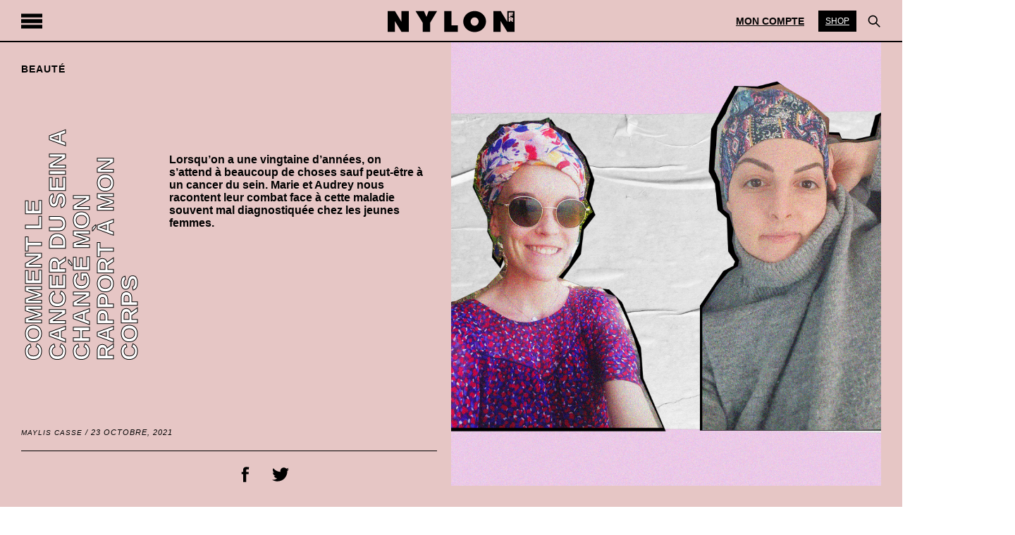

--- FILE ---
content_type: text/html; charset=UTF-8
request_url: https://www.nylon.fr/comment-le-cancer-du-sein-a-change-mon-rapport-a-mon-corps/
body_size: 16581
content:
<!DOCTYPE html>
<html>
<head>

	<!-- Metas -->
	<meta charset="UTF-8">
	<meta http-equiv="X-UA-Compatible" content="IE=edge,chrome=1">
	<meta name="viewport" content="width=device-width, initial-scale=1">
	<meta name="author" content="">
	<meta name="description" content="">
	<meta name="coverage" content="Worldwide">
	<title>Comment le cancer du sein a changé mon rapport à mon corps - NYLON France</title>

	<!-- CSS -->
	<link rel="stylesheet" href="https://www.nylon.fr/wp-content/themes/nylonfrance/style.css?v=1.97">
	<link rel="shortcut icon" href="https://www.nylon.fr/wp-content/themes/nylonfrance/img/favicon.png" />

<meta name='robots' content='index, follow, max-image-preview:large, max-snippet:-1, max-video-preview:-1' />

	<!-- This site is optimized with the Yoast SEO plugin v22.2 - https://yoast.com/wordpress/plugins/seo/ -->
	<title>Comment le cancer du sein a changé mon rapport à mon corps - NYLON France</title>
	<link rel="canonical" href="https://www.nylon.fr/comment-le-cancer-du-sein-a-change-mon-rapport-a-mon-corps/" />
	<meta property="og:locale" content="fr_FR" />
	<meta property="og:type" content="article" />
	<meta property="og:title" content="Comment le cancer du sein a changé mon rapport à mon corps - NYLON France" />
	<meta property="og:url" content="https://www.nylon.fr/comment-le-cancer-du-sein-a-change-mon-rapport-a-mon-corps/" />
	<meta property="og:site_name" content="NYLON France" />
	<meta property="article:published_time" content="2021-10-23T19:01:55+00:00" />
	<meta property="article:modified_time" content="2021-11-04T16:04:43+00:00" />
	<meta property="og:image" content="https://www.nylon.fr/wp-content/uploads/2021/10/SLIDER-NYLON-6-scaled.jpg" />
	<meta property="og:image:width" content="2560" />
	<meta property="og:image:height" content="1440" />
	<meta property="og:image:type" content="image/jpeg" />
	<meta name="author" content="Lucas Dias" />
	<meta name="twitter:card" content="summary_large_image" />
	<meta name="twitter:label1" content="Écrit par" />
	<meta name="twitter:data1" content="Lucas Dias" />
	<script type="application/ld+json" class="yoast-schema-graph">{"@context":"https://schema.org","@graph":[{"@type":"WebPage","@id":"https://www.nylon.fr/comment-le-cancer-du-sein-a-change-mon-rapport-a-mon-corps/","url":"https://www.nylon.fr/comment-le-cancer-du-sein-a-change-mon-rapport-a-mon-corps/","name":"Comment le cancer du sein a changé mon rapport à mon corps - NYLON France","isPartOf":{"@id":"https://www.nylon.fr/#website"},"primaryImageOfPage":{"@id":"https://www.nylon.fr/comment-le-cancer-du-sein-a-change-mon-rapport-a-mon-corps/#primaryimage"},"image":{"@id":"https://www.nylon.fr/comment-le-cancer-du-sein-a-change-mon-rapport-a-mon-corps/#primaryimage"},"thumbnailUrl":"https://www.nylon.fr/wp-content/uploads/2021/10/SLIDER-NYLON-6-scaled.jpg","datePublished":"2021-10-23T19:01:55+00:00","dateModified":"2021-11-04T16:04:43+00:00","author":{"@id":"https://www.nylon.fr/#/schema/person/7396f07e81f8b398daa5d91dad548e03"},"breadcrumb":{"@id":"https://www.nylon.fr/comment-le-cancer-du-sein-a-change-mon-rapport-a-mon-corps/#breadcrumb"},"inLanguage":"fr-FR","potentialAction":[{"@type":"ReadAction","target":["https://www.nylon.fr/comment-le-cancer-du-sein-a-change-mon-rapport-a-mon-corps/"]}]},{"@type":"ImageObject","inLanguage":"fr-FR","@id":"https://www.nylon.fr/comment-le-cancer-du-sein-a-change-mon-rapport-a-mon-corps/#primaryimage","url":"https://www.nylon.fr/wp-content/uploads/2021/10/SLIDER-NYLON-6-scaled.jpg","contentUrl":"https://www.nylon.fr/wp-content/uploads/2021/10/SLIDER-NYLON-6-scaled.jpg","width":2560,"height":1440},{"@type":"BreadcrumbList","@id":"https://www.nylon.fr/comment-le-cancer-du-sein-a-change-mon-rapport-a-mon-corps/#breadcrumb","itemListElement":[{"@type":"ListItem","position":1,"name":"Accueil","item":"https://www.nylon.fr/"},{"@type":"ListItem","position":2,"name":"Comment le cancer du sein a changé mon rapport à mon corps"}]},{"@type":"WebSite","@id":"https://www.nylon.fr/#website","url":"https://www.nylon.fr/","name":"NYLON France","description":"ton fan club de la pop culture","potentialAction":[{"@type":"SearchAction","target":{"@type":"EntryPoint","urlTemplate":"https://www.nylon.fr/?s={search_term_string}"},"query-input":"required name=search_term_string"}],"inLanguage":"fr-FR"},{"@type":"Person","@id":"https://www.nylon.fr/#/schema/person/7396f07e81f8b398daa5d91dad548e03","name":"Lucas Dias","image":{"@type":"ImageObject","inLanguage":"fr-FR","@id":"https://www.nylon.fr/#/schema/person/image/","url":"https://secure.gravatar.com/avatar/4b86dbf26bfeb656814e5d2bffa66283?s=96&d=mm&r=g","contentUrl":"https://secure.gravatar.com/avatar/4b86dbf26bfeb656814e5d2bffa66283?s=96&d=mm&r=g","caption":"Lucas Dias"},"url":"https://www.nylon.fr/author/diasrlucasgmail-com/"}]}</script>
	<!-- / Yoast SEO plugin. -->



<style type="text/css">
img.wp-smiley,
img.emoji {
	display: inline !important;
	border: none !important;
	box-shadow: none !important;
	height: 1em !important;
	width: 1em !important;
	margin: 0 0.07em !important;
	vertical-align: -0.1em !important;
	background: none !important;
	padding: 0 !important;
}
</style>
	<link rel='stylesheet' id='dashicons-css' href='https://www.nylon.fr/wp-includes/css/dashicons.min.css?ver=6.3.1' type='text/css' media='all' />
<link rel='stylesheet' id='post-views-counter-frontend-css' href='https://www.nylon.fr/wp-content/plugins/post-views-counter/css/frontend.css?ver=1.7.3' type='text/css' media='all' />
<link rel='stylesheet' id='wp-block-library-css' href='https://www.nylon.fr/wp-includes/css/dist/block-library/style.min.css?ver=6.3.1' type='text/css' media='all' />
<style id='classic-theme-styles-inline-css' type='text/css'>
/*! This file is auto-generated */
.wp-block-button__link{color:#fff;background-color:#32373c;border-radius:9999px;box-shadow:none;text-decoration:none;padding:calc(.667em + 2px) calc(1.333em + 2px);font-size:1.125em}.wp-block-file__button{background:#32373c;color:#fff;text-decoration:none}
</style>
<style id='global-styles-inline-css' type='text/css'>
body{--wp--preset--color--black: #000000;--wp--preset--color--cyan-bluish-gray: #abb8c3;--wp--preset--color--white: #ffffff;--wp--preset--color--pale-pink: #f78da7;--wp--preset--color--vivid-red: #cf2e2e;--wp--preset--color--luminous-vivid-orange: #ff6900;--wp--preset--color--luminous-vivid-amber: #fcb900;--wp--preset--color--light-green-cyan: #7bdcb5;--wp--preset--color--vivid-green-cyan: #00d084;--wp--preset--color--pale-cyan-blue: #8ed1fc;--wp--preset--color--vivid-cyan-blue: #0693e3;--wp--preset--color--vivid-purple: #9b51e0;--wp--preset--gradient--vivid-cyan-blue-to-vivid-purple: linear-gradient(135deg,rgba(6,147,227,1) 0%,rgb(155,81,224) 100%);--wp--preset--gradient--light-green-cyan-to-vivid-green-cyan: linear-gradient(135deg,rgb(122,220,180) 0%,rgb(0,208,130) 100%);--wp--preset--gradient--luminous-vivid-amber-to-luminous-vivid-orange: linear-gradient(135deg,rgba(252,185,0,1) 0%,rgba(255,105,0,1) 100%);--wp--preset--gradient--luminous-vivid-orange-to-vivid-red: linear-gradient(135deg,rgba(255,105,0,1) 0%,rgb(207,46,46) 100%);--wp--preset--gradient--very-light-gray-to-cyan-bluish-gray: linear-gradient(135deg,rgb(238,238,238) 0%,rgb(169,184,195) 100%);--wp--preset--gradient--cool-to-warm-spectrum: linear-gradient(135deg,rgb(74,234,220) 0%,rgb(151,120,209) 20%,rgb(207,42,186) 40%,rgb(238,44,130) 60%,rgb(251,105,98) 80%,rgb(254,248,76) 100%);--wp--preset--gradient--blush-light-purple: linear-gradient(135deg,rgb(255,206,236) 0%,rgb(152,150,240) 100%);--wp--preset--gradient--blush-bordeaux: linear-gradient(135deg,rgb(254,205,165) 0%,rgb(254,45,45) 50%,rgb(107,0,62) 100%);--wp--preset--gradient--luminous-dusk: linear-gradient(135deg,rgb(255,203,112) 0%,rgb(199,81,192) 50%,rgb(65,88,208) 100%);--wp--preset--gradient--pale-ocean: linear-gradient(135deg,rgb(255,245,203) 0%,rgb(182,227,212) 50%,rgb(51,167,181) 100%);--wp--preset--gradient--electric-grass: linear-gradient(135deg,rgb(202,248,128) 0%,rgb(113,206,126) 100%);--wp--preset--gradient--midnight: linear-gradient(135deg,rgb(2,3,129) 0%,rgb(40,116,252) 100%);--wp--preset--font-size--small: 13px;--wp--preset--font-size--medium: 20px;--wp--preset--font-size--large: 36px;--wp--preset--font-size--x-large: 42px;--wp--preset--spacing--20: 0.44rem;--wp--preset--spacing--30: 0.67rem;--wp--preset--spacing--40: 1rem;--wp--preset--spacing--50: 1.5rem;--wp--preset--spacing--60: 2.25rem;--wp--preset--spacing--70: 3.38rem;--wp--preset--spacing--80: 5.06rem;--wp--preset--shadow--natural: 6px 6px 9px rgba(0, 0, 0, 0.2);--wp--preset--shadow--deep: 12px 12px 50px rgba(0, 0, 0, 0.4);--wp--preset--shadow--sharp: 6px 6px 0px rgba(0, 0, 0, 0.2);--wp--preset--shadow--outlined: 6px 6px 0px -3px rgba(255, 255, 255, 1), 6px 6px rgba(0, 0, 0, 1);--wp--preset--shadow--crisp: 6px 6px 0px rgba(0, 0, 0, 1);}:where(.is-layout-flex){gap: 0.5em;}:where(.is-layout-grid){gap: 0.5em;}body .is-layout-flow > .alignleft{float: left;margin-inline-start: 0;margin-inline-end: 2em;}body .is-layout-flow > .alignright{float: right;margin-inline-start: 2em;margin-inline-end: 0;}body .is-layout-flow > .aligncenter{margin-left: auto !important;margin-right: auto !important;}body .is-layout-constrained > .alignleft{float: left;margin-inline-start: 0;margin-inline-end: 2em;}body .is-layout-constrained > .alignright{float: right;margin-inline-start: 2em;margin-inline-end: 0;}body .is-layout-constrained > .aligncenter{margin-left: auto !important;margin-right: auto !important;}body .is-layout-constrained > :where(:not(.alignleft):not(.alignright):not(.alignfull)){max-width: var(--wp--style--global--content-size);margin-left: auto !important;margin-right: auto !important;}body .is-layout-constrained > .alignwide{max-width: var(--wp--style--global--wide-size);}body .is-layout-flex{display: flex;}body .is-layout-flex{flex-wrap: wrap;align-items: center;}body .is-layout-flex > *{margin: 0;}body .is-layout-grid{display: grid;}body .is-layout-grid > *{margin: 0;}:where(.wp-block-columns.is-layout-flex){gap: 2em;}:where(.wp-block-columns.is-layout-grid){gap: 2em;}:where(.wp-block-post-template.is-layout-flex){gap: 1.25em;}:where(.wp-block-post-template.is-layout-grid){gap: 1.25em;}.has-black-color{color: var(--wp--preset--color--black) !important;}.has-cyan-bluish-gray-color{color: var(--wp--preset--color--cyan-bluish-gray) !important;}.has-white-color{color: var(--wp--preset--color--white) !important;}.has-pale-pink-color{color: var(--wp--preset--color--pale-pink) !important;}.has-vivid-red-color{color: var(--wp--preset--color--vivid-red) !important;}.has-luminous-vivid-orange-color{color: var(--wp--preset--color--luminous-vivid-orange) !important;}.has-luminous-vivid-amber-color{color: var(--wp--preset--color--luminous-vivid-amber) !important;}.has-light-green-cyan-color{color: var(--wp--preset--color--light-green-cyan) !important;}.has-vivid-green-cyan-color{color: var(--wp--preset--color--vivid-green-cyan) !important;}.has-pale-cyan-blue-color{color: var(--wp--preset--color--pale-cyan-blue) !important;}.has-vivid-cyan-blue-color{color: var(--wp--preset--color--vivid-cyan-blue) !important;}.has-vivid-purple-color{color: var(--wp--preset--color--vivid-purple) !important;}.has-black-background-color{background-color: var(--wp--preset--color--black) !important;}.has-cyan-bluish-gray-background-color{background-color: var(--wp--preset--color--cyan-bluish-gray) !important;}.has-white-background-color{background-color: var(--wp--preset--color--white) !important;}.has-pale-pink-background-color{background-color: var(--wp--preset--color--pale-pink) !important;}.has-vivid-red-background-color{background-color: var(--wp--preset--color--vivid-red) !important;}.has-luminous-vivid-orange-background-color{background-color: var(--wp--preset--color--luminous-vivid-orange) !important;}.has-luminous-vivid-amber-background-color{background-color: var(--wp--preset--color--luminous-vivid-amber) !important;}.has-light-green-cyan-background-color{background-color: var(--wp--preset--color--light-green-cyan) !important;}.has-vivid-green-cyan-background-color{background-color: var(--wp--preset--color--vivid-green-cyan) !important;}.has-pale-cyan-blue-background-color{background-color: var(--wp--preset--color--pale-cyan-blue) !important;}.has-vivid-cyan-blue-background-color{background-color: var(--wp--preset--color--vivid-cyan-blue) !important;}.has-vivid-purple-background-color{background-color: var(--wp--preset--color--vivid-purple) !important;}.has-black-border-color{border-color: var(--wp--preset--color--black) !important;}.has-cyan-bluish-gray-border-color{border-color: var(--wp--preset--color--cyan-bluish-gray) !important;}.has-white-border-color{border-color: var(--wp--preset--color--white) !important;}.has-pale-pink-border-color{border-color: var(--wp--preset--color--pale-pink) !important;}.has-vivid-red-border-color{border-color: var(--wp--preset--color--vivid-red) !important;}.has-luminous-vivid-orange-border-color{border-color: var(--wp--preset--color--luminous-vivid-orange) !important;}.has-luminous-vivid-amber-border-color{border-color: var(--wp--preset--color--luminous-vivid-amber) !important;}.has-light-green-cyan-border-color{border-color: var(--wp--preset--color--light-green-cyan) !important;}.has-vivid-green-cyan-border-color{border-color: var(--wp--preset--color--vivid-green-cyan) !important;}.has-pale-cyan-blue-border-color{border-color: var(--wp--preset--color--pale-cyan-blue) !important;}.has-vivid-cyan-blue-border-color{border-color: var(--wp--preset--color--vivid-cyan-blue) !important;}.has-vivid-purple-border-color{border-color: var(--wp--preset--color--vivid-purple) !important;}.has-vivid-cyan-blue-to-vivid-purple-gradient-background{background: var(--wp--preset--gradient--vivid-cyan-blue-to-vivid-purple) !important;}.has-light-green-cyan-to-vivid-green-cyan-gradient-background{background: var(--wp--preset--gradient--light-green-cyan-to-vivid-green-cyan) !important;}.has-luminous-vivid-amber-to-luminous-vivid-orange-gradient-background{background: var(--wp--preset--gradient--luminous-vivid-amber-to-luminous-vivid-orange) !important;}.has-luminous-vivid-orange-to-vivid-red-gradient-background{background: var(--wp--preset--gradient--luminous-vivid-orange-to-vivid-red) !important;}.has-very-light-gray-to-cyan-bluish-gray-gradient-background{background: var(--wp--preset--gradient--very-light-gray-to-cyan-bluish-gray) !important;}.has-cool-to-warm-spectrum-gradient-background{background: var(--wp--preset--gradient--cool-to-warm-spectrum) !important;}.has-blush-light-purple-gradient-background{background: var(--wp--preset--gradient--blush-light-purple) !important;}.has-blush-bordeaux-gradient-background{background: var(--wp--preset--gradient--blush-bordeaux) !important;}.has-luminous-dusk-gradient-background{background: var(--wp--preset--gradient--luminous-dusk) !important;}.has-pale-ocean-gradient-background{background: var(--wp--preset--gradient--pale-ocean) !important;}.has-electric-grass-gradient-background{background: var(--wp--preset--gradient--electric-grass) !important;}.has-midnight-gradient-background{background: var(--wp--preset--gradient--midnight) !important;}.has-small-font-size{font-size: var(--wp--preset--font-size--small) !important;}.has-medium-font-size{font-size: var(--wp--preset--font-size--medium) !important;}.has-large-font-size{font-size: var(--wp--preset--font-size--large) !important;}.has-x-large-font-size{font-size: var(--wp--preset--font-size--x-large) !important;}
.wp-block-navigation a:where(:not(.wp-element-button)){color: inherit;}
:where(.wp-block-post-template.is-layout-flex){gap: 1.25em;}:where(.wp-block-post-template.is-layout-grid){gap: 1.25em;}
:where(.wp-block-columns.is-layout-flex){gap: 2em;}:where(.wp-block-columns.is-layout-grid){gap: 2em;}
.wp-block-pullquote{font-size: 1.5em;line-height: 1.6;}
</style>
<link rel='stylesheet' id='gn-frontend-gnfollow-style-css' href='https://www.nylon.fr/wp-content/plugins/gn-publisher/assets/css/gn-frontend-gnfollow.min.css?ver=1.5.26' type='text/css' media='all' />
<style id='woocommerce-inline-inline-css' type='text/css'>
.woocommerce form .form-row .required { visibility: visible; }
</style>
<script id="post-views-counter-frontend-js-before" type="text/javascript">
var pvcArgsFrontend = {"mode":"js","postID":8036,"requestURL":"https:\/\/www.nylon.fr\/wp-admin\/admin-ajax.php","nonce":"52f45c3a69","dataStorage":"cookies","multisite":false,"path":"\/","domain":""};
</script>
<script type='text/javascript' src='https://www.nylon.fr/wp-content/plugins/post-views-counter/js/frontend.js?ver=1.7.3' id='post-views-counter-frontend-js'></script>
<script type='text/javascript' src='https://www.nylon.fr/wp-content/plugins/jquery-updater/js/jquery-3.7.1.min.js?ver=3.7.1' id='jquery-core-js'></script>
<script type='text/javascript' src='https://www.nylon.fr/wp-content/plugins/jquery-updater/js/jquery-migrate-3.4.1.min.js?ver=3.4.1' id='jquery-migrate-js'></script>
<script type='text/javascript' src='https://www.nylon.fr/wp-content/plugins/woocommerce/assets/js/jquery-blockui/jquery.blockUI.min.js?ver=2.7.0-wc.8.7.2' id='jquery-blockui-js' defer data-wp-strategy='defer'></script>
<script type='text/javascript' id='wc-add-to-cart-js-extra'>
/* <![CDATA[ */
var wc_add_to_cart_params = {"ajax_url":"\/wp-admin\/admin-ajax.php","wc_ajax_url":"\/?wc-ajax=%%endpoint%%","i18n_view_cart":"Voir le panier","cart_url":"https:\/\/www.nylon.fr\/cart\/","is_cart":"","cart_redirect_after_add":"no"};
/* ]]> */
</script>
<script type='text/javascript' src='https://www.nylon.fr/wp-content/plugins/woocommerce/assets/js/frontend/add-to-cart.min.js?ver=8.7.2' id='wc-add-to-cart-js' defer data-wp-strategy='defer'></script>
<script type='text/javascript' src='https://www.nylon.fr/wp-content/plugins/woocommerce/assets/js/js-cookie/js.cookie.min.js?ver=2.1.4-wc.8.7.2' id='js-cookie-js' defer data-wp-strategy='defer'></script>
<script type='text/javascript' id='woocommerce-js-extra'>
/* <![CDATA[ */
var woocommerce_params = {"ajax_url":"\/wp-admin\/admin-ajax.php","wc_ajax_url":"\/?wc-ajax=%%endpoint%%"};
/* ]]> */
</script>
<script type='text/javascript' src='https://www.nylon.fr/wp-content/plugins/woocommerce/assets/js/frontend/woocommerce.min.js?ver=8.7.2' id='woocommerce-js' defer data-wp-strategy='defer'></script>
<script type='text/javascript' id='WCPAY_ASSETS-js-extra'>
/* <![CDATA[ */
var wcpayAssets = {"url":"https:\/\/www.nylon.fr\/wp-content\/plugins\/woocommerce-payments\/dist\/"};
/* ]]> */
</script>
<link rel="https://api.w.org/" href="https://www.nylon.fr/wp-json/" /><link rel="alternate" type="application/json" href="https://www.nylon.fr/wp-json/wp/v2/posts/8036" /><link rel="EditURI" type="application/rsd+xml" title="RSD" href="https://www.nylon.fr/xmlrpc.php?rsd" />
<meta name="generator" content="WordPress 6.3.1" />
<meta name="generator" content="WooCommerce 8.7.2" />
<link rel='shortlink' href='https://www.nylon.fr/?p=8036' />
<link rel="alternate" type="application/json+oembed" href="https://www.nylon.fr/wp-json/oembed/1.0/embed?url=https%3A%2F%2Fwww.nylon.fr%2Fcomment-le-cancer-du-sein-a-change-mon-rapport-a-mon-corps%2F" />
<link rel="alternate" type="text/xml+oembed" href="https://www.nylon.fr/wp-json/oembed/1.0/embed?url=https%3A%2F%2Fwww.nylon.fr%2Fcomment-le-cancer-du-sein-a-change-mon-rapport-a-mon-corps%2F&#038;format=xml" />
        <style>
        .getty.aligncenter {
            text-align: center;
        }
        .getty.alignleft {
            float: none;
            margin-right: 0;
        }
        .getty.alignleft > div {
            float: left;
            margin-right: 5px;
        }
        .getty.alignright {
            float: none;
            margin-left: 0;
        }
        .getty.alignright > div {
            float: right;
            margin-left: 5px;
        }
        </style>
        
		<script type="text/javascript">
            var ajaxurl = 'https://www.nylon.fr/wp-admin/admin-ajax.php';
            var ajaxnonce = '985285c7f0';
		</script>

			<noscript><style>.woocommerce-product-gallery{ opacity: 1 !important; }</style></noscript>
	
    <style>
        .page-loader {
            position: fixed;
            width: 100vw;
            height: 100vh;
            background-color: #0A246A;
            z-index: 500;
            color: #FFF;
            text-align: center;
            display: none;
        }
        .is-loading .page-loader {
           display: inherit;
        }


        .js-video {
            width: 100%;
            height: 100%;
        }
        .js-muted {
            position: absolute;
            top: 20px;
            left: 20px;
            background-color: green;
            width: 100px;
            height: 50px;
            display: block;
            z-index: 999;
        }
        .js-muted.active {
            background-color: #ff314f;
        }
    </style>
	
	<!-- Facebook Pixel Code -->
        <script type="didomi/javascript" data-vendor="c:googleana-4TXnJigR">
        !function(f,b,e,v,n,t,s)
        {if(f.fbq)return;n=f.fbq=function(){n.callMethod?
        n.callMethod.apply(n,arguments):n.queue.push(arguments)};
        if(!f._fbq)f._fbq=n;n.push=n;n.loaded=!0;n.version='2.0';
        n.queue=[];t=b.createElement(e);t.async=!0;
        t.src=v;s=b.getElementsByTagName(e)[0];
        s.parentNode.insertBefore(t,s)}(window, document,'script',
        'https://connect.facebook.net/en_US/fbevents.js');
        fbq('init', '476757856881766');
        fbq('track', 'PageView');
        </script>
        <noscript><img height="1" width="1" style="display:none" src="https://www.facebook.com/tr?id=476757856881766&ev=PageView&noscript=1"/></noscript>
    <!-- End Facebook Pixel Code -->

    <script type="application/javascript" src="https://ced.sascdn.com/tag/4177/smart.js" async></script>
                    <script type="application/javascript">
                        var sas = sas || {};
                        sas.cmd = sas.cmd || [];
                        sas.cmd.push(function() {
                            sas.setup({ networkid: 4177, domain: "https://adapi.smartadserver.com", async: true });
                        });
                    </script>
</head>
<body class="post-template-default single single-post postid-8036 single-format-standard theme-nylonfrance woocommerce-no-js beaute  colored  " >

<div class="pageloader"></div>
<script type='text/javascript'>
    (function($) {
        // the first arg is duration of the effect, second is the opacity to end at
        $(".pageloader").css("display", "block");

        // $(".pageloader").fadeIn( "slow", function() {
        //     // Animation complete
        // });
        setTimeout(function () {
            $(".pageloader").fadeOut( 50, function() {
                // Animation complete
            });
        }, 50)
    })( jQuery );
</script>
<!-- Header -->
<section class="header">

	<svg class="burger" viewBox="0 0 34 24" title="Menu">
		<path fill="#000" d="M0,0h34v6H0V0z M0,9h34v6H0V9z M0,18h34v6H0V18z"/>
	</svg>
	<a href="https://www.nylon.fr/" title="Logo Nylon France" data-type="page-transition" class="logo">

       <svg version="1.1" viewBox="29.51 18.5 826.98 143.955">
            <path d="M296.257,21.66h55.54l-46.068,78.227v59.049h-47.355V99.887L211.017,21.66h54.839l15.434,35.896h2.339L296.257,21.66z
			 M444.759,21.66H398.22v137.275h88.634v-43.031h-42.096V21.66z M670.664,90.999c0,38.353-33.323,69.456-74.364,69.456
			c-41.043,0-74.367-31.104-74.367-69.456c0-38.352,33.324-69.454,74.367-69.454C637.341,21.545,670.664,52.647,670.664,90.999z
			 M622.141,90.999c0-15.317-11.576-27.595-25.842-27.595c-14.269,0-25.843,12.395-25.843,27.595
			c0,15.317,11.574,27.597,25.843,27.597C610.565,118.596,622.141,106.2,622.141,90.999z M856.49,21.652v137.266h-47.373
			l-42.75-70.583v70.583h-47.169V21.652h47.169l42.75,71.168V21.652H856.49z M819.084,60.195h9.731v-7.91h15.25v-9.002h-15.25v-2.635
			h17.681v-9.002h-27.412V60.195z M847.674,91.321l-4.056-10.339c2.268-1.826,3.488-4.422,3.488-7.543
			c-0.043-6.895-4.586-10.625-11.883-10.625h-16.14l0.004,28.548h9.729v-7.786h5.758l3.041,7.745H847.674z M834.007,71.412h-5.191
			v4.378h5.191v-0.001c1.944,0,2.959-0.852,2.959-2.189S835.951,71.412,834.007,71.412z M119.431,92.82L76.68,21.652H29.51v137.266
			H76.68V88.335l42.751,70.583h47.371V21.652h-47.371V92.82z"/>
        </svg>
	</a>


    	<div class="mrs">
		<span class="opensetting">Mon Compte</span>
        <a href="https://www.nylon.fr/shop" class="panier"> Shop</a><!--        <a href="--><!--" class="panier">Eshop</a>-->
		<svg class="opensearch" data-open="0" viewBox="0 0 24 24"><g data-name="Layer 2" id="Layer_2"><path d="M18,10a8,8,0,1,0-3.1,6.31l6.4,6.4,1.41-1.41-6.4-6.4A8,8,0,0,0,18,10Zm-8,6a6,6,0,1,1,6-6A6,6,0,0,1,10,16Z"/></g></svg>
	</div>
	
</section>
<!-- End Header dedie version--><!-- Code Container -->
<div class="container">
<!-- Post -->
<section class="post single" data-cat-slug="beaute" data-insta="false">
	
				<div class="entete">
		<div class="enteteinfo">
			<span class="cat" data-aos="zoom-in">Beauté</span>
			<article>
			  <h1  data-aos="fade-zoom-in">Comment le cancer du sein a changé mon rapport à mon corps</h1>
			  <div class="excerpt" data-aos="fade-right">
				  <p>Lorsqu’on a une vingtaine d’années, on s’attend à beaucoup de choses sauf peut-être à un cancer du sein. Marie et Audrey nous racontent leur combat face à cette maladie souvent mal diagnostiquée chez les jeunes femmes. </p>
				  <div class="credit">
				  	 				  </div>
			</div>
			</article>
			<div class="entetebottom" data-aos="zoom-in">
				<div class="postmeta">
			  		<a href="" class="author">Maylis Casse</a>
			  		/ <span>23 octobre, 2021</span>
			  	 </div>
			  	 <div class="bottomblocs">
			  	 	<div class="tags">
			  	 						  	</div>
				  	<div class="share">
				  		<a href="https://www.facebook.com/sharer/sharer.php?u=https://www.nylon.fr/comment-le-cancer-du-sein-a-change-mon-rapport-a-mon-corps/" target="_blank"><img src="https://www.nylon.fr/wp-content/themes/nylonfrance/img/facebook.svg" alt="Share on Facebook"></a>
				  		<a href="http://www.twitter.com/share?url=https://www.nylon.fr/comment-le-cancer-du-sein-a-change-mon-rapport-a-mon-corps/" target="_blank"><img src="https://www.nylon.fr/wp-content/themes/nylonfrance/img/twitter.svg" alt="share on twitter"></a>
				  	</div>
                     			  	 </div>
			</div>
		</div>
		<div class="enteteimg">
			<div class="featured" data-aos="fade-left" style="background-image: url('https://www.nylon.fr/wp-content/uploads/2021/10/HEADER-2.jpg');">
				    				    										    										    										    										    																	</div>
		</div>
	</div>
    	<!-- Blocs starts here -->
            <section class="blocs sdaarticle">
                    <div class="row">
                    <div class="sda">
                      
	                    <div id="sas_107449_8036"></div>
                        <script type="application/javascript">
                            sas.cmd.push(function() {
                                sas.call("std", {
                                    siteId: 474852,
                                    pageId: 1494041,
                                    formatId: 107449, // Format : article 1280x160
                                    tagId: "sas_107449_8036",
                                    target: "rubrique=beaute;env=production"
                                });
                            });
                        </script>
                        
                    </div>
                    </div>
                </section>		<section class="blocs blanc">
		<div class="row">
			<div class="content" data-aos="fade-up">
				<p class="p1">En plein Octobre rose, il est important de parler du cancer du sein. Depuis vingt-sept ans, cette campagne a pour vocation de sensibiliser au dépistage mais aussi à récolter des fonds pour la recherche. Selon l’Institut national du cancer, il représente pas moins de 33 % des cancers féminins et 60 000 nouvelles personnes sont touchées chaque année. L’âge médian du diagnostic en France ? 63 ans. En dessous de 30 ans, elles ne sont qu’une poignée. Pourtant, avoir un cancer à cet âge-là n’a rien d’anodin. Il bouleverse le quotidien, change la perception de son corps mais aussi de la vie.<span class="Apple-converted-space"> </span></p>
			</div>
			<!-- Floating img -->
					</div>
	</section>	
		<!-- Blocs starts here -->
            		<section class="blocs blanc">
		<div class="row">
			<div class="half" data-aos="fade-right">
								    <img src="https://www.nylon.fr/wp-content/uploads/2021/10/4057ebe1-a52f-46bd-bfa6-7721266b20fc.jpg" alt="" />
				
								<div class="legend right" style="margin-top: 10px;" data-aos="fade-right">
					<p>Audrey</p>
				</div>
							</div>
			<div class="half">
				<div class="content right" data-aos="fade-up">
					<p class="p1"><span class="s1"><b>Audrey : </b></span>“Je me suis demandé pourquoi ça m’arrivait à moi”</p>
<p class="p3">Aussi loin qu’elle se rappelle, Audrey a toujours été entourée par le cancer. Sa mère est décédée d’un cancer du col de l’utérus lorsqu’elle n’avait que 6 ans. Son père l’a élevée jusqu’à ses 52 ans, il est parti d’une tumeur au cerveau. Sa tante a 38 ans lorsqu’elle est diagnostiquée d’un cancer du sein. À 25 ans, son fiancé décède d’un lymphome. “<span class="s2">Depuis que je suis jeune, je me suis toujours dit : ‘Si je passe le cap des 30 ans sans avoir eu de cancer, j’ai de la chance’”, raconte Audrey sur le ton de la plaisanterie. À 29 ans, elle apprend – presque sans surprise – qu’elle est atteinte d’un cancer du sein.<span class="Apple-converted-space"> </span></span></p>
<p class="p1">À la fin du mois de février 2020, elle constate un écoulement jaunâtre de son sein. Elle avertit son gynécologue, qui ne se semble pas vraiment inquiet. “Il m’a dit que ça arrivait aux mamans qui avaient allaité (<span class="s3">j’ai</span> un petit garçon). Il m’a dit précisément : ‘Ne pressez plus.’” L’écoulement ne s’arrête pas pour autant. Six mois plus tard, elle est réveillée en pleine nuit par une douleur très forte dans la poitrine. “J’ai compris que c’était une alerte de plus, que je ne pouvais plus passer au-delà”, explique-t-elle. Elle décide d’aller voir une autre gynécologue. Une batterie d’examens plus tard, échographies, mammographies, biopsies, le verdict tombe : elle a un carcinome infiltrant HER2 triple positif, en d’autres termes un cancer du sein. “Je me suis demandé pourquoi ça m’arrivait à moi, si je n’avais pas déjà assez morflé dans ma vie. Mon monde s’est écroulé.”<span class="Apple-converted-space"> </span></p>
<p class="p1"><b>“Tu penses forcément à tes cheveux qui vont tomber”</b></p>
<p class="p1">Durant le mois de septembre 2020, Audrey enchaîne les rendez-vous médicaux pour savoir quel traitement sera le mieux adapté à son cas. “J’ai compris que j’allais avoir de la chimio, c’est encore un coup de massue. Tu penses forcément à tes cheveux qui vont tomber.” En mars 2021, en parallèle de son traitement, elle se fait opérer du sein afin d’enlever la tumeur. “Les chirurgiens avaient réussi à conserver mon mamelon et la forme de mon sein. C’était une chance !” Mais après un premier passage au bloc, le sort s’acharne : il reste des résidus de la tumeur dans les tissus. Audrey doit se faire à nouveau opérer, cette fois pour une ablation complète du sein. Pour la jeune femme, c’est un choc supplémentaire : “Je n’avais pas du tout envisagé cette possibilité-là…” Elle demande une reconstruction immédiate par prothèse, en même temps que son opération. “J’ai la forme d’un sein mais je n’ai plus de mamelon. Je ne suis pas sortie de l’opération sans rien, psychologiquement, ça m’a beaucoup aidée. C’est loin d’être un résultat satisfaisant, mais quand je mets des t-shirts, il y a quand même la forme”, explique-t-elle. Ce qui l’a aidée à surmonter cette étape ? Son fils de 2 ans et demi. “Oui, la poitrine fait partie de la féminité mais je préfère vivre et avoir un sein en moins.” Audrey sait que, pour son cas, il y a des possibilités de reconstruction mammaire.<span class="Apple-converted-space"> </span></p>
				</div>
			</div>
			<!-- Floating img -->
					</div>
	</section>
		<!-- Blocs starts here -->
            		<section class="blocs blanc">
		<div class="row">
			<div class="content" data-aos="fade-up">
				<p class="p1"><b>Perruque or not perruque ?<span class="Apple-converted-space"> </span></b></p>
<p class="p1">Lorsque Audrey a commencé la chimiothérapie, ses cheveux sont évidemment tombés. La question de <span class="s1">porter</span> une perruque s’est posée pour la jeune femme. Après une visite chez un coiffeur spécialisé, elle déchante rapidement. “Il me faisait essayer des perruques, de la bas de gamme à la plus chère, aucune ne m’allait ! C’était mémérisant…” À 29 ans, elle ne se voit pas se balader avec des perruques qui la “vieillissent”, selon ses propres mots. “Je suis sortie du magasin en pleurant, je me disais : “C’est pas possible comment je vais faire ?”, raconte-t-elle aujourd’hui, amusée par ce souvenir. Mais la vie est bien faite : elle obtient le contact de Virginie, une femme qui tient une boutique d’accessoires spécialement conçus pour des femmes atteintes de cancer du sein. Là-bas, elle découvre les Franjynes, des bandeaux avec des cheveux intégrés. “Tu te retrouves, il y a tellement de possibilités de couleurs de cheveux et de bandeaux que tu t’éclates ! Je me suis amusée avec ça.” Pour ses sourcils, Audrey a opté pour un microblading<span class="s1"> (une technique de maquillage permanent des sourcils)</span>, elle qui ne se voyait pas sans. “C’était hors de question ! Je l’ai fait avant ma première chimio, c’est vrai que ça change tout quand tu as des sourcils.”<span class="Apple-converted-space"> </span></p>
<p class="p1">Aujourd’hui, elle est encore sous chimiothérapie mais voit enfin le bout du tunnel. Au début du mois de septembre 2021, elle a passé de nouveaux examens de contrôle : “Je ne suis plus malade… J’ai beaucoup de mal à l’intégrer !” Audrey aimerait changer la vision fataliste que l’on peut avoir de la maladie et faire passer un message positif au monde. “Quand on t’apprend que tu as un cancer, c’est vrai que ça fait très peur. C’est surmontable. Il y a eu des moments difficiles mais j’ai fait de super rencontres. Le cancer m’a appris à doublement apprécier les choses que la vie met sur ton chemin.”</p>
			</div>
			<!-- Floating img -->
					</div>
	</section>	
		<!-- Blocs starts here -->
            		<section class="blocs blanc">
		<div class="row">
			<div class="half">
				<div class="content left"  data-aos="fade-up">
					<p class="p1"><b>Marie : </b>“Mon âge a vraiment joué contre moi”</p>
<p class="p1">En février 2021, Marie sent une boule dans son sein alors qu’elle est sous la douche. Pas inquiète, elle préfère tout de même aller voir son médecin traitant. Ce dernier pense à un fibroadénome, une tumeur bénigne et courante chez les jeunes femmes. “Par acquit de conscience, il m’a demandé de faire une mammographie et une échographie. Suite à ça, le radiologue pensait aussi à un fibroadénome”, raconte-t-elle. Voyant le corps médical serein, elle décide de ne pas faire de biopsie et de revenir trois mois plus tard passer une nouvelle échographie. “Entre-temps, j’ai senti que la boule grossissait. Quand je suis arrivée à l’écho en mai, on la voyait à l&rsquo;œil nu.” Pourtant, le radiologue n’est toujours pas inquiet. Marie effectue finalement une biopsie. Une semaine plus tard, sa gynécologue l’appelle et demande à la voir. “C’est là qu’elle m’a annoncé que c’était un cancer.”<span class="Apple-converted-space"> </span></p>
<p class="p1">Marie tombe de sa chaise, “mon monde s’écroule” répète-t-elle. Après tout, elle n’a que 28 ans. Au-delà de la tristesse, <span class="s1">elle</span> ressent également de la colère, principalement envers le radiologue. “Il m’a dit mot pour mot : “Je suis sûr à 99 % que c’est un fibroadénome.” Je pense que c’est parce que j’étais jeune. Mon âge a vraiment joué contre moi pour le diagnostic.” Marie en est persuadée, si elle avait eu une biopsie dès le départ, la tumeur (qu’elle a depuis baptisée Pénélope) n’aurait pas autant grossi.<span class="Apple-converted-space"> </span></p>
<p class="p1"><b>“J’avais peur de la réaction de mes proches”</b></p>
<p class="p1">Lorsqu’elle apprend qu’elle est malade, Marie a peur. Peur de l’annoncer à sa famille et ses amis. “Ce qui a été drôle, c’est que sur le moment, je n’ai pas pensé à moi. Je n’arrêtais pas de me demander comment j’allais l’annoncer à mes proches”, se souvient-elle. La jeune femme n’a qu’une angoisse : comment vont-ils réagir à l’annonce ? “J’avais peur de leur réaction, que ce soit un drame et que ça prenne des proportions énormes.” D’autant plus que lorsqu’on est jeune, la tumeur a plus de chance d’être agressive car les cellules se développent plus vite. Les bonnes comme les mauvaises.<span class="Apple-converted-space"> </span></p>
<p class="p1">Le diagnostic de Marie est tombé le 4 juin 2021, elle s’est fait opérer dès le 11 juin et a commencé sa chimiothérapie le 24. “On a dû réagir vite. Entre-temps, j’avais des rendez-vous à l’hôpital presque tous les jours, alors je n’ai pas vraiment eu le temps de réaliser.”</p>
				</div>
			</div>
			<div class="half"  data-aos="fade-left">
								    <img src="https://www.nylon.fr/wp-content/uploads/2021/10/245000070_427239648947935_8073970459726497934_n.jpg" alt="" />
				
								<div class="legend right"  style="margin-top: 10px;"  data-aos="fade-left">
					<p>Marie</p>
				</div>
							</div>
			<!-- Floating img -->
					</div>
	</section>
		<!-- Blocs starts here -->
            		<section class="blocs blanc">
		<div class="row">
			<div class="content" data-aos="fade-up">
				<p class="p1"><b>“Pour les cheveux, j’ai fait un déni”</b></p>
<p class="p1">Fin septembre, Marie a appris qu’elle n’aura pas à subir d’ablation du sein. La nouvelle est rassurante pour la jeune femme qui a déjà constaté quelques changements corporels. “J&rsquo;ai commencé à perdre du poids. Ça a été le seul autre indicateur que j’étais malade.” Si elle perd du poids, Marie en est persuadée : elle ne perdra pas ses cheveux. “J’ai fait un déni. J’ai appris par la suite que les chimios pour le cancer du sein sont les pires pour la perte de cheveux.” Mais dès la deuxième séance, le verdict est sans appel, la jeune femme voit sa crinière s’amenuiser. Une étape qu’elle appréhende particulièrement : “Ce qui me faisait peur, <span class="s1">c’était</span> d’avoir l’air malade. Que ça se voit sur ma tronche”, confie-t-elle. Elle se rend chez sa cousine, coiffeuse, et demande une coupe courte qu’elle gardera une semaine avant de demander qu’on lui rase la tête. La date, elle s’en souvient encore : le 18 juillet 2021.<span class="Apple-converted-space"> </span></p>
<p class="p1">Ce jour-là, quelque chose d&rsquo;inattendu se passe pour Marie : en se découvrant la tête nue devant le miroir, elle se sent femme pour la première fois. “J’ai un corps d’ado, j’ai une morphologie qui fait que je n’ai pas de forme. À cause de ça, je ne me suis jamais vraiment sentie comme une femme. Ce jour-là, face au miroir sans mes cheveux, je me suis sentie femme. Ça a été un choc positif.” Marie se sent belle, et prête à (re)découvrir sa féminité. Très vite, elle regarde des tutoriels sur YouTube pour apprendre à mettre des foulards et en achète de toutes les couleurs, qu’elle aime assortir à ses tenues. “J’ai commencé à mettre aussi des boucles d’oreilles. J’ai adopté pas mal de nouveaux gestes et je me maquille un peu alors que ce n’était pas dans mes habitudes.” <span class="s1">A l’aide</span> de ces nouveaux rituels, Marie a l’impression “d’apprivoiser sa féminité” comme elle aime le dire.<span class="Apple-converted-space"> </span></p>
<p class="p1"><b>Affirmations positives</b></p>
<p class="p1">Quand on a un cancer du sein, difficile de rester positif tous les jours. Le secret de Marie pour garder le moral ? Être bien entourée et voir <span class="s1">souvent</span> ses proches. La jeune femme essaie de rester occupée au maximum. Elle s’est également mise au sport (avec l’aide d’un kiné) afin de compenser la perte de masse musculaire. “Je sens que ça me tonifie et que ça me donne de l’énergie. Quand tu as des traitements violents pour le corps, maintenir une petite activité physique fait du bien en termes d’énergie et de moral.” Elle fait également un peu de marche et de vélo, mais ce qu’elle préfère, ce sont les affirmations positives et la méditation. “C’est quelque chose que j’ai beaucoup développé depuis que je suis malade. J’essaie de garder une vie normale. Pour moi, c’est primordial.”<span class="Apple-converted-space"> </span></p>
<p class="p1">Au quotidien, Marie souhaite sensibiliser les gens au cancer du sein et à l’autopalpation, notamment sur les réseaux sociaux. Un geste qu’elle a pris l’habitude de faire et qui lui a sauvé la vie. “Quand j’ai senti la boule dans mon sein, je suis sûre que si je n’avais pas été sensibilisée, j’aurais laissé traîner”, assure-t-elle. Et de conclure : “La sensibilisation passe par du bruit. Octobre rose fait du bruit et c’est très bien.”</p>
			</div>
			<!-- Floating img -->
					</div>
	</section>	
	<!-- Blocs Ends here -->
<div class="js-next" style="display: none"><a href="https://www.nylon.fr/on-a-rencontre-priya-ragu-nouvelle-etoile-de-la-scene-suisse/" rel="prev">Priya Ragu : nouvelle étoile de la scène suisse</a></div> <div class="js-current" style="display: none"><a href="https://www.nylon.fr/comment-le-cancer-du-sein-a-change-mon-rapport-a-mon-corps/"></a></div>        <!-- Preview next article -->
    <section class="nextarticle beaute">
        <div class="row">
            <div class="readpost">
                <span>voir l'article</span>
                <div class="arrow"><img src="https://www.nylon.fr/wp-content/themes/nylonfrance/img/arrow-bottom.svg" alt="voir l'article"></div>
            </div>
            <div class="inbox">
                <span>Beauté</span>
                <h1>Comment le cancer du sein a changé mon rapport à mon corps</h1>
                <div class="imgbox" style="background-image: url('https://www.nylon.fr/wp-content/uploads/2021/10/SLIDER-NYLON-6-scaled.jpg');"></div>
            </div>
        </div>
    </section>
    <!-- End Preview next article -->
	</section>
<!-- End Post -->
</div>
<!-- End Code Container -->

<!-- Menu -->
<section class="menu">
    	<nav>
		<ul>
            <li>
                <a data-type="page-transition" href="https://www.nylon.fr/grid">All</a>
            </li>
            <li class="airtistique">
                    <a data-type="page-transition" href="https://www.nylon.fr/list?categorie=96">AI'rtistique</a>
                    </li><li class="mode">
                    <a data-type="page-transition" href="https://www.nylon.fr/list?categorie=2">Mode</a>
                    </li><li class="beaute">
                    <a data-type="page-transition" href="https://www.nylon.fr/list?categorie=1">Beauté</a>
                    </li><li class="musique">
                    <a data-type="page-transition" href="https://www.nylon.fr/list?categorie=6">Musique</a>
                    </li><li class="lifestyle">
                    <a data-type="page-transition" href="https://www.nylon.fr/list?categorie=7">Culture &amp; Lifestyle</a>
                    </li>            <!--<li><a data-type="page-transition" href="#!">Nylon Tv</a></li> -->
            <li class="mobeshop"><a data-type="page-transition" href="https://www.nylon.fr/shop/">Eshop</a></li>
            <!-- <li class="nylontv"><a data-type="page-transition"  href="#!">Nylon Tv <span>"coming soon"</span></a></li> -->
		</ul>
	</nav>

	<div class="social">
		<span>Suivez-nous</span>
		<a href="https://www.instagram.com/nylonfrance/" title="Nylon France Instagram" target="_blank"><img src="https://www.nylon.fr/wp-content/themes/nylonfrance/img/ig.svg" alt="Nylon France Instagram"></a>
		<a href="https://www.tiktok.com/@nylonfrance" title="Nylon France - Tiktok" target="_blank"><img src="https://www.nylon.fr/wp-content/themes/nylonfrance/img/tiktok.svg" alt="Nylon France Tiktok" class="tiktok"></a>
		<!--<a href=""><img src="https://www.nylon.fr/wp-content/themes/nylonfrance/img/yt.svg" alt=""></a>-->
	</div>

	<div class="menubuttom">
		<ul class="otherlink">
			<li><a href="https://www.nylon.fr/a-propos/" title="A propos">A propos</a></li>
<!--			<li><a href="#!" title="Newsletter">Newsletter</a></li>-->
			<li><a href="https://www.nylon.fr/contacts/" title="Contacts">Contacts</a></li>
			<li><a href="https://www.nylon.fr/mentions-legales/" title="Mentions Legales">Mentions Legales</a></li>
		</ul>
		<span>©2021 Nylon France. Tous droits réservés</span>
	</div>

	<span class="close"><img src="https://www.nylon.fr/wp-content/themes/nylonfrance/img/close.svg" alt="Fermer">Fermer</span>
</section>
<!-- End Menu -->

 <style>
    .reset-mode.setting .login.connect{
        display: none;
    }
    .setting .login.password{
        display: none ;
    }
    .reset-mode.setting .login.password{
        display: flex ;
    }
</style>
<!-- Setting Menu -->
<section class="setting  ">

    
            <!-- User not logged in -->
            <div class="login connect" >
                <h1 class="sidetitle">Se Connecter</h1>
                <form id="login_form" accept-charset="utf-8">
                    <span class="messages"></span>
                    <label>
                        <span>Email</span>
                        <input name="" id="login" type="email"/>
                    </label>
                    <label>
                        <span>Mot de passe</span>
                        <input name="" id="password" type="password"/>
                    </label>
                    <input name="submit" id="login_submit" type="submit" value="Connexion"/>
                </form>
                <a href="#!" id="reset_password">Mot de pass oublié ?</a>
            </div>

            <div class="login password">
                <h1 class="sidetitle">Nouveau mot de passe</h1>
                <form id="password_form" accept-charset="utf-8">
                    <span class="messages"></span>
                    <label>
                        <span>Mot de passe</span>
                        <input id="freset_password" type="password"/>
                        <input id="freset_key" value="" type="hidden"/>
                        <input id="freset_login" value="" type="hidden"/>
                    </label>
                    <label>
                        <span>Mot de passe</span>
                        <input name="" id="re_freset_password" type="password"/>
                    </label>
                    <input name="submit" id="reset_pw_submit" type="submit" value="Réinitialiser le mot de passe"/>
                </form>

            </div>

            <div class="login reset" style="display:none">
                <h1 class="sidetitle">Reinitialiser Password</h1>
                <form id="reset_form" accept-charset="utf-8">
                    <span class="messages"></span>
                    <label>
                        <span>Email</span>
                        <input name="" id="username" type="email"/>
                    </label>

                    <input name="submit" id="login_reset_submit" type="submit" value="Générer un mot de passe"/>
                </form>
                <a href="#!" id="login_form_switch">Connexion</a>
            </div>

            <div class="signup">
                <h1 class="sidetitle">S'Inscrire<span>* Champs obligatoir</span></h1>
                <form id="register_form" accept-charset="utf-8">
                    <span class="messages"></span>
                    <label><span>Nom</span><input id="r_nom" type="text"/></label>
                    <label><span>Prénom</span><input id="r_prenom" type="text"/></label>
                    <label><span>Email*</span><input id="r_email" type="email"/></label>
                    <label><span>Mot de passe*</span><input id="r_password" type="password"/></label>
                    <input id="register_submit" name="submit" type="submit" value="Inscription"/>
                </form>
            </div>


	
	<span class="close">Fermer<img src="https://www.nylon.fr/wp-content/themes/nylonfrance/img/closew.svg" alt="Fermer"></span>
</section>
<!-- End Setting Menu -->

<!-- Search -->
<section class="searchbar">
	<form action="https://www.nylon.fr/" id="search_form">
		  <input type="text" id="query_form" placeholder="Recherche..." name="s" id="s" value="" autocomplete="off">
		  <input type="submit" value="OK">
	</form>
</section>
<!-- End Search -->	<script type='text/javascript'>
		(function () {
			var c = document.body.className;
			c = c.replace(/woocommerce-no-js/, 'woocommerce-js');
			document.body.className = c;
		})();
	</script>
	<script type='text/javascript' src='https://www.nylon.fr/wp-content/plugins/woocommerce/assets/js/sourcebuster/sourcebuster.min.js?ver=8.7.2' id='sourcebuster-js-js'></script>
<script type='text/javascript' id='wc-order-attribution-js-extra'>
/* <![CDATA[ */
var wc_order_attribution = {"params":{"lifetime":1.0e-5,"session":30,"ajaxurl":"https:\/\/www.nylon.fr\/wp-admin\/admin-ajax.php","prefix":"wc_order_attribution_","allowTracking":true},"fields":{"source_type":"current.typ","referrer":"current_add.rf","utm_campaign":"current.cmp","utm_source":"current.src","utm_medium":"current.mdm","utm_content":"current.cnt","utm_id":"current.id","utm_term":"current.trm","session_entry":"current_add.ep","session_start_time":"current_add.fd","session_pages":"session.pgs","session_count":"udata.vst","user_agent":"udata.uag"}};
/* ]]> */
</script>
<script type='text/javascript' src='https://www.nylon.fr/wp-content/plugins/woocommerce/assets/js/frontend/order-attribution.min.js?ver=8.7.2' id='wc-order-attribution-js'></script>
<script id="rocket-browser-checker-js-after" type="text/javascript">
"use strict";var _createClass=function(){function defineProperties(target,props){for(var i=0;i<props.length;i++){var descriptor=props[i];descriptor.enumerable=descriptor.enumerable||!1,descriptor.configurable=!0,"value"in descriptor&&(descriptor.writable=!0),Object.defineProperty(target,descriptor.key,descriptor)}}return function(Constructor,protoProps,staticProps){return protoProps&&defineProperties(Constructor.prototype,protoProps),staticProps&&defineProperties(Constructor,staticProps),Constructor}}();function _classCallCheck(instance,Constructor){if(!(instance instanceof Constructor))throw new TypeError("Cannot call a class as a function")}var RocketBrowserCompatibilityChecker=function(){function RocketBrowserCompatibilityChecker(options){_classCallCheck(this,RocketBrowserCompatibilityChecker),this.passiveSupported=!1,this._checkPassiveOption(this),this.options=!!this.passiveSupported&&options}return _createClass(RocketBrowserCompatibilityChecker,[{key:"_checkPassiveOption",value:function(self){try{var options={get passive(){return!(self.passiveSupported=!0)}};window.addEventListener("test",null,options),window.removeEventListener("test",null,options)}catch(err){self.passiveSupported=!1}}},{key:"initRequestIdleCallback",value:function(){!1 in window&&(window.requestIdleCallback=function(cb){var start=Date.now();return setTimeout(function(){cb({didTimeout:!1,timeRemaining:function(){return Math.max(0,50-(Date.now()-start))}})},1)}),!1 in window&&(window.cancelIdleCallback=function(id){return clearTimeout(id)})}},{key:"isDataSaverModeOn",value:function(){return"connection"in navigator&&!0===navigator.connection.saveData}},{key:"supportsLinkPrefetch",value:function(){var elem=document.createElement("link");return elem.relList&&elem.relList.supports&&elem.relList.supports("prefetch")&&window.IntersectionObserver&&"isIntersecting"in IntersectionObserverEntry.prototype}},{key:"isSlowConnection",value:function(){return"connection"in navigator&&"effectiveType"in navigator.connection&&("2g"===navigator.connection.effectiveType||"slow-2g"===navigator.connection.effectiveType)}}]),RocketBrowserCompatibilityChecker}();
</script>
<script type='text/javascript' id='rocket-preload-links-js-extra'>
/* <![CDATA[ */
var RocketPreloadLinksConfig = {"excludeUris":"\/(?:.+\/)?feed(?:\/(?:.+\/?)?)?$|\/(?:.+\/)?embed\/|\/checkout\/??(.*)|\/cart\/?|\/my-account\/??(.*)|\/wc-api\/v(.*)|\/(index.php\/)?(.*)wp-json(\/.*|$)|\/refer\/|\/go\/|\/recommend\/|\/recommends\/","usesTrailingSlash":"1","imageExt":"jpg|jpeg|gif|png|tiff|bmp|webp|avif|pdf|doc|docx|xls|xlsx|php","fileExt":"jpg|jpeg|gif|png|tiff|bmp|webp|avif|pdf|doc|docx|xls|xlsx|php|html|htm","siteUrl":"https:\/\/www.nylon.fr","onHoverDelay":"100","rateThrottle":"3"};
/* ]]> */
</script>
<script id="rocket-preload-links-js-after" type="text/javascript">
(function() {
"use strict";var r="function"==typeof Symbol&&"symbol"==typeof Symbol.iterator?function(e){return typeof e}:function(e){return e&&"function"==typeof Symbol&&e.constructor===Symbol&&e!==Symbol.prototype?"symbol":typeof e},e=function(){function i(e,t){for(var n=0;n<t.length;n++){var i=t[n];i.enumerable=i.enumerable||!1,i.configurable=!0,"value"in i&&(i.writable=!0),Object.defineProperty(e,i.key,i)}}return function(e,t,n){return t&&i(e.prototype,t),n&&i(e,n),e}}();function i(e,t){if(!(e instanceof t))throw new TypeError("Cannot call a class as a function")}var t=function(){function n(e,t){i(this,n),this.browser=e,this.config=t,this.options=this.browser.options,this.prefetched=new Set,this.eventTime=null,this.threshold=1111,this.numOnHover=0}return e(n,[{key:"init",value:function(){!this.browser.supportsLinkPrefetch()||this.browser.isDataSaverModeOn()||this.browser.isSlowConnection()||(this.regex={excludeUris:RegExp(this.config.excludeUris,"i"),images:RegExp(".("+this.config.imageExt+")$","i"),fileExt:RegExp(".("+this.config.fileExt+")$","i")},this._initListeners(this))}},{key:"_initListeners",value:function(e){-1<this.config.onHoverDelay&&document.addEventListener("mouseover",e.listener.bind(e),e.listenerOptions),document.addEventListener("mousedown",e.listener.bind(e),e.listenerOptions),document.addEventListener("touchstart",e.listener.bind(e),e.listenerOptions)}},{key:"listener",value:function(e){var t=e.target.closest("a"),n=this._prepareUrl(t);if(null!==n)switch(e.type){case"mousedown":case"touchstart":this._addPrefetchLink(n);break;case"mouseover":this._earlyPrefetch(t,n,"mouseout")}}},{key:"_earlyPrefetch",value:function(t,e,n){var i=this,r=setTimeout(function(){if(r=null,0===i.numOnHover)setTimeout(function(){return i.numOnHover=0},1e3);else if(i.numOnHover>i.config.rateThrottle)return;i.numOnHover++,i._addPrefetchLink(e)},this.config.onHoverDelay);t.addEventListener(n,function e(){t.removeEventListener(n,e,{passive:!0}),null!==r&&(clearTimeout(r),r=null)},{passive:!0})}},{key:"_addPrefetchLink",value:function(i){return this.prefetched.add(i.href),new Promise(function(e,t){var n=document.createElement("link");n.rel="prefetch",n.href=i.href,n.onload=e,n.onerror=t,document.head.appendChild(n)}).catch(function(){})}},{key:"_prepareUrl",value:function(e){if(null===e||"object"!==(void 0===e?"undefined":r(e))||!1 in e||-1===["http:","https:"].indexOf(e.protocol))return null;var t=e.href.substring(0,this.config.siteUrl.length),n=this._getPathname(e.href,t),i={original:e.href,protocol:e.protocol,origin:t,pathname:n,href:t+n};return this._isLinkOk(i)?i:null}},{key:"_getPathname",value:function(e,t){var n=t?e.substring(this.config.siteUrl.length):e;return n.startsWith("/")||(n="/"+n),this._shouldAddTrailingSlash(n)?n+"/":n}},{key:"_shouldAddTrailingSlash",value:function(e){return this.config.usesTrailingSlash&&!e.endsWith("/")&&!this.regex.fileExt.test(e)}},{key:"_isLinkOk",value:function(e){return null!==e&&"object"===(void 0===e?"undefined":r(e))&&(!this.prefetched.has(e.href)&&e.origin===this.config.siteUrl&&-1===e.href.indexOf("?")&&-1===e.href.indexOf("#")&&!this.regex.excludeUris.test(e.href)&&!this.regex.images.test(e.href))}}],[{key:"run",value:function(){"undefined"!=typeof RocketPreloadLinksConfig&&new n(new RocketBrowserCompatibilityChecker({capture:!0,passive:!0}),RocketPreloadLinksConfig).init()}}]),n}();t.run();
}());
</script>
<!-- JS -->
<script type='text/javascript' src="https://www.nylon.fr/wp-content/themes/nylonfrance/js/jquery.js"></script>
<script type='text/javascript' src="https://www.nylon.fr/wp-content/themes/nylonfrance/js/swiper.js"></script>
<script type='text/javascript' src="https://www.nylon.fr/wp-content/themes/nylonfrance/js/aos.js"></script>
<script type='text/javascript' src="https://www.nylon.fr/wp-content/themes/nylonfrance/js/script.js?v=1.46"></script>
<!--<script type='text/javascript' src="--><!--/js/jquery.smoothState.js"></script>-->
<div class="pageloader"></div>
<script>
    $(document).ready(function() {
        // the first arg is duration of the effect, second is the opacity to end at
        $(".pageloader").css("display", "block");

        // $(".pageloader").fadeIn( "slow", function() {
        //     // Animation complete
        // });
        setTimeout(function () {
            $(".pageloader").fadeOut( 150, function() {
                // Animation complete
            });
        }, 150)
    });
</script>

<script type="text/javascript">window.gdprAppliesGlobally=true;(function(){function a(e){if(!window.frames[e]){if(document.body&&document.body.firstChild){var t=document.body;var n=document.createElement("iframe");n.style.display="none";n.name=e;n.title=e;t.insertBefore(n,t.firstChild)}
    else{setTimeout(function(){a(e)},5)}}}function e(n,r,o,c,s){function e(e,t,n,a){if(typeof n!=="function"){return}if(!window[r]){window[r]=[]}var i=false;if(s){i=s(e,t,n)}if(!i){window[r].push({command:e,parameter:t,callback:n,version:a})}}e.stub=true;function t(a){if(!window[n]||window[n].stub!==true){return}if(!a.data){return}
        var i=typeof a.data==="string";var e;try{e=i?JSON.parse(a.data):a.data}catch(t){return}if(e[o]){var r=e[o];window[n](r.command,r.parameter,function(e,t){var n={};n[c]={returnValue:e,success:t,callId:r.callId};a.source.postMessage(i?JSON.stringify(n):n,"*")},r.version)}}
        if(typeof window[n]!=="function"){window[n]=e;if(window.addEventListener){window.addEventListener("message",t,false)}else{window.attachEvent("onmessage",t)}}}e("__tcfapi","__tcfapiBuffer","__tcfapiCall","__tcfapiReturn");a("__tcfapiLocator");(function(e){
        var t=document.createElement("script");t.id="spcloader";t.type="text/javascript";t.async=true;t.src="https://sdk.privacy-center.org/"+e+"/loader.js?target="+document.location.hostname;t.charset="utf-8";var n=document.getElementsByTagName("script")[0];n.parentNode.insertBefore(t,n)})("33cce6c5-d65d-487b-a1cd-11b2ec90c190")})();</script>


<!-- IG and Tiktok embed JS -->
<script async src="//www.instagram.com/embed.js"></script>
<script async src="https://www.tiktok.com/embed.js"></script>

<!-- Global site tag (gtag.js) - Google Analytics -->
<script type="didomi/javascript" data-vendor="c:googleana-4TXnJigR" async src="https://www.googletagmanager.com/gtag/js?id=G-NMD2W4KY08"></script>
<script type="didomi/javascript" data-vendor="c:googleana-4TXnJigR">
  window.dataLayer = window.dataLayer || [];
  function gtag(){dataLayer.push(arguments);}
  gtag('js', new Date());

  gtag('config', 'G-NMD2W4KY08');
</script>
<div class="lds-ripple"><div></div><div></div></div>

<style>
    .pageloader {display: none; position: fixed; height: 100%; width: 100%; left: 0; top: 0; background: #fff; z-index: 9999; }
</style>


    <div id="sas_107445"></div>
    <script type="application/javascript">
        sas.cmd.push(function() {
            sas.call("std", {
                siteId: 474852,
                pageId: 1494041,
                formatId: 107445,
                tagId: "sas_107445",
                target: "rubrique=beaute;env=production"
            });
        });
    </script>


</body>
</html>
<!-- This website is like a Rocket, isn't it? Performance optimized by WP Rocket. Learn more: https://wp-rocket.me -->

--- FILE ---
content_type: text/html; charset=UTF-8
request_url: https://www.nylon.fr/wp-admin/admin-ajax.php
body_size: -406
content:
{"post_id":8036,"counted":true,"storage":{"name":["pvc_visits[0]"],"value":["1769986043b8036"],"expiry":[1769986043]},"type":"post"}

--- FILE ---
content_type: image/svg+xml
request_url: https://www.nylon.fr/wp-content/themes/nylonfrance/img/arrow-bottom.svg
body_size: -48
content:
<svg width="512" height="512" xmlns="http://www.w3.org/2000/svg">

 <g>
  <title>background</title>
  <rect fill="none" id="canvas_background" height="402" width="582" y="-1" x="-1"/>
 </g>
 <g>
  <title>Layer 1</title>
  <path transform="rotate(90.30282592773438 255.94999694824213,256.00000000000006) " stroke="null" fill="#000000" id="svg_1" d="m184.7,413.1l2.1,-1.8l156.5,-136c5.3,-4.6 8.6,-11.5 8.6,-19.2c0,-7.7 -3.4,-14.6 -8.6,-19.2l-156.2,-135.9l-2.6,-2.3c-2.5,-1.7 -5.5,-2.7 -8.7,-2.7c-8.7,0 -15.8,7.4 -15.8,16.6l0,0l0,286.8l0,0c0,9.2 7.1,16.6 15.8,16.6c3.3,0 6.4,-1.1 8.9,-2.9z"/>
 </g>
</svg>

--- FILE ---
content_type: application/javascript; charset=UTF-8
request_url: https://www.nylon.fr/wp-content/themes/nylonfrance/js/script.js?v=1.46
body_size: 9884
content:
let swiper;
let cats_slugs = 'mode musique nylon-tv beaute lifestyle';
let galleryTop_;
let galleryThumbs_;


let debounce = function(func, wait, immediate) {
    var timeout;
    return function() {
        var context = this, args = arguments;
        var later = function() {
            timeout = null;
            if (!immediate) func.apply(context, args);
        };
        var callNow = immediate && !timeout;
        clearTimeout(timeout);
        timeout = setTimeout(later, wait);
        if (callNow) func.apply(context, args);
    };
};


let isScrolledIntoView = function(elem)
{
    var docViewTop = $(window).scrollTop();
    var docViewBottom = docViewTop + $(window).height();

    var elemTop = $(elem).offset().top;
    var elemBottom = elemTop + $(elem).height();

    return ((elemBottom <= docViewBottom) && (elemTop >= docViewTop));
};


var utilityInit = function () {
    swiper = new Swiper('.home-slider', {
        spaceBetween: 30,
        effect: 'slide',
        speed: 800,
        loop: true,
        allowTouchMove: false,
        autoplay: {
            delay: 4000,
        },
        pagination: {
            el: '.swiper-pagination',
            clickable: true,
        },
        navigation: {
            nextEl: '.swiper-button-next-unique',
            prevEl: '.swiper-button-prev-unique',
        },
    });

    var swiperFeatured = new Swiper('.swiper-featured', {
        spaceBetween: 0,
        effect: 'slide',
        speed: 800,
        loop: true,
        pagination: {
            el: '.swiper-pagination',
            clickable: true,
        },
        navigation: {
            nextEl: '.swiper-button-next-slide',
            prevEl: '.swiper-button-prev-slide',
        },
    });

    var swiperDullbloc = new Swiper('.swiper-fullbloc', {
        spaceBetween: 0,
        effect: 'slide',
        speed: 800,
        autoHeight: true,
        loop: true,
        pagination: {
            el: '.swiper-pagination',
            clickable: true,
        },
        navigation: {
            nextEl: '.swiper-button-next-full',
            prevEl: '.swiper-button-prev-full',
        },
    });

    galleryThumbs_ = new Swiper('.gallery-thumbs', {
        spaceBetween: 10,
        slidesPerView: 5,
        loop: true,
        freeMode: true,
        centeredSlides: true,
        loopedSlides: 5, //looped slides should be the same
        watchSlidesVisibility: true,
        watchSlidesProgress: true,
        navigation: {
            nextEl: '.swiper-button-next-unique',
            prevEl: '.swiper-button-prev-unique',
        },
        slideToClickedSlide:true
    });
    galleryTop_ = new Swiper('.gallery-top', {
        spaceBetween: 10,
        slidesPerView: 1.4,
        centeredSlides: true,
        loop: true,
        loopedSlides: 5, //looped slides should be the same
        thumbs: {
            swiper: galleryThumbs_,
        },
        on: {
            init: function () {
                /* do something */
            },
        }
    });

    var shopCarrousel = new Swiper(".shop-carrousel", {
        slidesPerView: 'auto',
        spaceBetween: 0,
        loop: true,
        speed: 5000,
        autoplay: {
            delay: 0,
            disableOnInteraction: false,
        },
        breakpoints: {
          500: {
            slidesPerView: 2,
            spaceBetween: 20,
          },
          768: {
            slidesPerView: 4,
            spaceBetween: 20,
          },
          1024: {
            slidesPerView: 5,
            spaceBetween: 30,
          },
        },
    });


    /* AOS */
    AOS.init({disable: 'mobile'});


    /* Custom */
    $('.burger').click(function(){
        $('.menu').addClass("openmenu");
    });

    $('.menu .close').click(function(){
        $('.menu').removeClass("openmenu");
    });


    $('.opensetting').click(function(){
        $('.setting').addClass("openset");
    });

    $(document).on('click', '.setting .close', function(){
        $('.setting').removeClass("openset");
    });

    $(document).on('click', '.opensearch', function(){

        let state = parseInt($(this).attr('data-open'));
        console.log(state)

        if(state === 0){
            $('.searchbar').addClass("searchactive");
            $('body').addClass("bodypadding");
            $(this).attr('data-open', 1 )
        }
        if(state === 1){
            $('.bodypadding').css("padding-top", '0px');
            setTimeout(function () {
                $('body').removeClass('bodypadding');
                $('body').attr('style', '');
            }, 300);
            $('.searchbar').removeClass('searchactive')
            $(this).attr('data-open', 0 )
        }
    });

    $(window).scroll(function() {
        var scroll = $(window).scrollTop();

        if (scroll >= 2) {
            $(".logo").addClass("small");
        } else {
            $(".logo").removeClass("small");
        }
    });

    $(window).scroll(function() {
        var scroll = $(window).scrollTop();

        if (scroll >= 2) {
            $(".single .logo").addClass("small");
        } else {
            $(".single .logo").removeClass("small");
        }
    });

    var pushArticle = function(articleUrl){
        $.ajax({
            type: "GET",
            url: articleUrl,
            data: {},
            dataType: 'HTML',
            success: function (data) {
                let article = $(data).find(".single")
                let cat_slug = article.attr("data-cat-slug");
                article = article.html();
                // console.log(article)

                if($('.post').length > 1){
                    $('.post').not(':first').remove();
                }

                $('.post').html(" ").removeClass(cats_slugs).addClass(cat_slug).attr('data-cat-slug', cat_slug);
                $('.post').html(article).find('.entete').remove();
                // console.log(article)
                AOS.refreshHard()
            }
        });
        // console.log("push article")
    };
    var homeslider = $(".homeslider");
    var category_slug =  '';

    var getBgImage = function (el) {
        var bg = el.css('background-image');
        return bg.replace('url(','').replace(')','').replace(/\"/gi, "");
    }
    if(typeof homeslider !== "undefined" && homeslider.length > 0){

        // next prev
        swiper.on('slideChangeTransitionEnd', function (e) {
            // console.log("changer" + e.realIndex)
            var nextIdx = (parseInt(e.activeIndex) + 1);
            var prevIdx = (parseInt(e.activeIndex) - 1);
            if(nextIdx > 6){
                nextIdx = 2
            }
            if(prevIdx < 0){
                prevIdx = 6
            }

            var nextSlide = $('.swiper-slide').eq(  nextIdx  );
            var prevSlide = $('.swiper-slide').eq(  prevIdx  );
            var nextImg = getBgImage( nextSlide )
            var prevImg = getBgImage( prevSlide )
            var nextClass = nextSlide.find('.slideinfo').attr("data-cat-slug");
            var prevClass = prevSlide.find('.slideinfo').attr("data-cat-slug");

            $(".nextthumbnail > img").attr('src', nextImg).parent().removeClass(cats_slugs).addClass(nextClass)
            $(".prevthumbnail > img").attr('src', prevImg).parent().removeClass(cats_slugs).addClass(prevClass)
        })


        swiper.on('slideChangeTransitionEnd', function (e) {
            // sliderIndex = e.activeIndex;
            var activeSlide = $('.swiper-slide-active .slideinfo a:nth-child(2)');
            var articleUrl = activeSlide.attr('href')
            category_slug = $('.swiper-slide-active .slideinfo').attr("data-cat-slug");
            $('body').removeClass(cats_slugs)
            $('body').addClass(category_slug)

            // console.log('slide changed+++');
            // console.log(activeSlide.attr("data-follow"))
            // if(activeSlide.attr("data-follow") !== 'no'){ // ads
            //     pushArticle(articleUrl);
            //     $('.post').show();
            //     $('.readpost').show();
            // }else {
            //     $('.post').hide();
            //     $('.readpost').hide();
            // }
        });

        category_slug = $('.swiper-slide-active .slideinfo').attr("data-cat-slug");
        $('body').removeClass(cats_slugs)
        $('body').addClass(category_slug)

        var activeSlide = $('.swiper-slide-active .slideinfo a:nth-child(2)');
        var articleUrl = activeSlide.attr('href')
        // console.log('slide init');
        // if(activeSlide.attr("data-follow") !== 'no'){ // ads
        //     pushArticle(articleUrl);
        //     $('.post').show();
        //     $('.readpost').show();
        // }else {
        //     $('.post').hide();
        //     $('.readpost').hide();
        // }
    }
};


var customeSelect = function(){
    /*=====  Custom select         ======*/

    /* Generate custom select */
    const selects = Array.from(document.getElementsByClassName('custom-select'));

    selects.forEach((select)=> {
        const classes = select.getAttribute('class');
        const options = Array.from(select.getElementsByTagName('option'));
        const wrapper = createEl("div","custom-select-wrapper");
        const span = createEl("span", "custom-select-trigger");
        const options_wrapper = createEl("div","custom-options");
        const template = createTemplate(classes,span);

        span.innerText = select.getAttribute("placeholder");

        generateOptions(options, options_wrapper);

        template.appendChild(options_wrapper);
        wrap(select, wrapper);
        select.after(template);
    })

    /* Add event on clicked select */
    const triggers = Array.from(document.getElementsByClassName('custom-select-trigger'));

    triggers.forEach((trigger) => {
        trigger.addEventListener("click", ()=> {
            trigger.parentNode.classList.toggle("opened");

        })
    })

    /* Add event on clicked option */
    const customOptions = Array.from(document.getElementsByClassName('custom-option'));

    customOptions.forEach((option) => {
        option.addEventListener("click",() => {
            const customSelect = findAncestor(option,"custom-select");
            const select = customSelect.previousSibling;
            const trigger = findAncestor(option,"custom-options").previousSibling;

            select.value = option.getAttribute("data-value");
            customSelect.classList.toggle("opened");
            trigger.innerText = option.innerText;
        })
    })

    function findAncestor(el,cls) {
        while ((el = el.parentNode) && !el.classList.contains(cls));
        return el;
    }

    function generateOptions(options, wrapper) {
        options.forEach((option) => {
            const html_option = document.createElement('span');
            html_option.classList.add(`custom-option`);
            html_option.setAttribute("data-value",option.getAttribute("value"));
            html_option.setAttribute("data-slug",option.getAttribute("data-slug"));
            html_option.innerText = option.innerText;
            wrapper.appendChild(html_option);
        });
    }

    function createEl(node, classes) {
        const el = document.createElement(node);
        el.classList.add(classes);
        return el;
    }

    function createTemplate(classes, child) {
        const template = document.createElement('div');
        template.classList.add(classes);
        template.appendChild(child);
        return template;
    }

    function wrap(el, wrapper) {
        el.parentNode.insertBefore(wrapper,el);
        wrapper.appendChild(el);
    }

    /*=====  End of Custom select  ======*/
};

//nylon ajax user area
let loginComponent = function () {

    let is_loggedin;
    let login;
    let password;
    let nonce = '';
    if(typeof ajaxnonce !== "undefined"){
        let nonce = ajaxnonce;
    }

    $(document).on('click', '#login_submit', function (e) {
        e.preventDefault();
        login = $('#login').val();
        password = $('#password').val();

        $.ajax({
            type: 'POST',
            dataType: 'json',
            url: ajaxurl,
            data: {
                'action': 'ajaxlogin',
                'login': login,
                'password': password,
                'type': 'login',
                'ajaxnonce': nonce,
            },
            success: function(data){
                console.log(data)
                if (data.loggedin === true){
                    $(".opensetting").text(data.username);
                    console.log('load html')
                    ajaxnonce = data.nonce
                    loadLoggedInSection();

                }else {
                    $('form#login_form .messages').text("").text(data.message);
                }
            },
        });
    });


    $(document).on('click', 'a#logout', function (e) {
        e.preventDefault();

        $.ajax({
            type: 'POST',
            dataType: 'json',
            url: ajaxurl,
            data: {
                'action': 'ajaxlogin',
                'type': 'logout',
                'ajaxnonce': nonce,
            },
            success: function(data){
                console.log(data)
                console.log('load html')
                ajaxnonce = data.nonce;
                $(".opensetting").text("Mon Compte");
                loadLoggedInSection();
            },
        });
    });

    let rNom;
    let rPrenom;
    let rEmail;
    let rPassword;

    $(document).on('click', '#register_submit', function (e) {
        e.preventDefault();

        rNom = $('#r_nom').val();
        rPrenom = $('#r_prenom').val();
        rEmail = $('#r_email').val();
        rPassword = $('#r_password').val();

        $.ajax({
            type: 'POST',
            dataType: 'json',
            url: ajaxurl,
            data: {
                'action': 'ajaxlogin',
                'type': 'register',
                'ajaxnonce': nonce,
                'nom': rNom,
                'prenom': rPrenom,
                'email': rEmail,
                'password': rPassword,
            },
            success: function(data){

                if (data.register === true){
                    console.log('load html')
                    loadLoggedInSection();
                    $(".opensetting").text(rPrenom);
                }else {
                    $('form#register_form .messages').text("").text(data.message);
                }
            },
        });
    });


    $(document).on('click', 'a#reset_password', function (e) {
        e.preventDefault();
        $('.login.connect').hide();
        $('.login.reset').show();
    });


    $(document).on('click', 'a#login_form_switch', function (e) {
        e.preventDefault();
        $('.login.connect').show();
        $('.login.reset').hide();
    });


    $(document).on('click', '#login_reset_submit', function (e) {
        e.preventDefault();

        rEmail = $('#username').val();

        $.ajax({
            type: 'POST',
            dataType: 'json',
            url: ajaxurl,
            data: {
                'action': 'ajaxlogin',
                'type': 'reset',
                'email': rEmail,
                'ajaxnonce': nonce,
            },
            success: function(data){

                console.log(data);

                if (data.reset === true){
                    console.log('load html')
                    $('form#reset_form .messages').text("").text(data.message);
                }else {
                    $('form#reset_form .messages').text("").text(data.message);
                }
            },
        });
    });


    $(document).on('click', '#reset_pw_submit', function (e) {
        e.preventDefault();

        let rPssword = $('#freset_password').val();
        let rrPssword = $('#re_freset_password').val();
        let key = $('#freset_key').val();
        let login = $('#freset_login').val();


        $.ajax({
            type: 'POST',
            dataType: 'json',
            url: ajaxurl,
            data: {
                'action': 'ajaxlogin',
                'type': 'password',
                'password': rPssword,
                'repassword': rrPssword,
                'key': key,
                'login': login,
                'ajaxnonce': nonce,
            },
            success: function(data){

                console.log(data);

                if (data.reset === true){
                    console.log('load html')
                    $(".login.connect").css("display", "flex")
                    $(".login.password").css("display", "none")
                }else {
                    $('form#password_form .messages').text("").text(data.message);
                }
            },
        });
    });


    $(document).on('click', '#editinfo', function (e) {
        e.preventDefault();
        $('.accountinfo').hide();
        $('.signup.edit-profile').show();
    });


    $(document).on('click', '#update_profile_submit', function (e) {
        e.preventDefault();

        rNom = $('#r_nom').val();
        rPrenom = $('#r_prenom').val();
        rEmail = $('#r_email').val();
        rPassword = $('#r_password').val();

        $.ajax({
            type: 'POST',
            dataType: 'json',
            url: ajaxurl,
            data: {
                'action': 'ajaxlogin',
                'type': 'update',
                'ajaxnonce': nonce,
                'nom': rNom,
                'prenom': rPrenom,
                'email': rEmail,
                'password': rPassword,
            },
            success: function(data){

                console.log(data)
                if (data.updated === true){
                    console.log('load html')
                    loadLoggedInSection();
                    $(".opensetting").text(rPrenom);
                }else {
                    $('form#register_form .messages').text("").text(data.message);
                }
            },
        });


    });


    $(document).on('click', '#update_cancel', function (e) {
        e.preventDefault();
        $('.accountinfo').show();
        $('.signup.edit-profile').hide();
    });


    let loadLoggedInSection = function () {

        $.ajax({
            type: 'GET',
            dataType: 'html',
            url: '//' + window.location.host +'/index.php',
            data: {
                'action': 'ajaxlogin',
                'login': login,
                'password': password,
                'type': 'login',
                'ajaxnonce': nonce,
            },
            success: function(data){
                var root = $('<div>', {html: data});
                var settingSection = root.find('.setting').html();
                $('.setting').html(settingSection);
            },
        });
    };


    // user settings
    var settings = {};

    let loadSettings = function(){

        settings.color = $('.reglagecolor button.active').attr("data-color");
        $("body").removeClass('colored blank').addClass(settings.color);

        settings.categories = [];
        $(".reglagecat input").each(function (i,el) {
            if($(el).is(':checked') ){
                if($(el).attr('name') !== "tout"){
                    settings.categories.push(($(el).attr('name')));
                }
            }
        });

        settings.newsletter =  $('.subscribesetting input').is(':checked');

        // console.log(settings)
        $.ajax({
            type: 'POST',
            dataType: 'json',
            url: ajaxurl,
            data: {
                'action': 'ajaxlogin',
                'type': 'settings',
                'ajaxnonce': nonce,
                'settings': settings,
            },
            success: function(data){

                // console.log(data);

            },
        });
    };


    $(document).on('click', '.reglagecolor button', function (e) {
        e.preventDefault();
        $('.reglagecolor button.active').removeClass('active')
        $(this).addClass('active');
        loadSettings()
    });


    $(document).on('change', '.reglagecat input', function (e) {
        if($(this).attr('name') !== "tout"){
            loadSettings()
            checkAll()
        }else {
            if($('.reglagecat input[name="tout"]').is(':checked')){
                $('.reglagecat input').not('#checkbox2-example-tout').prop('checked', true);
                loadSettings()
            }
        }
    });

    let checkAll = function(){

        let inputs = $('.reglagecat input');
        let checkedCount = 0;
        inputs.each(function (i, el) {
            if($(this).attr('name') !== "tout"){
                if($(el).is(':checked')){
                    checkedCount++;
                }
            }
        });

        // console.log(checkedCount)
        // console.log(inputs.length - 1)
        if(checkedCount === inputs.length - 1){
            // console.log('cocher')
            $('.reglagecat input#checkbox2-example-tout').prop('checked', true);
        }else {
            // console.log('dEcocher')
            $('.reglagecat input#checkbox2-example-tout').prop('checked', false);
        }
        if(checkedCount === 0){
            $('.reglagecat input').prop('checked', true);
        }

    };
    checkAll();

    $(document).on('change', '.subscribesetting input', function (e) {
        loadSettings()
    });


    $(document).on('click', '.addfav', function (e){
        e.preventDefault();
        let element = $(this);
        let articleId = element.attr('data-id');

        $.ajax({
            type: 'POST',
            dataType: 'json',
            url: ajaxurl,
            data: {
                'action': 'ajaxlogin',
                'type': 'favouri',
                'ajaxnonce': nonce,
                'post_id': articleId,
                'atype': 'add',
            },
            success: function(data){

                $('.fav_count').text(data.count)

                element.addClass('faved')
                // remove button
                setTimeout(function () {
                    element.remove();
                }, 1000);

            },
        });
    });

    $(document).on('click', '.fav_delete', function (e){
        e.preventDefault();
        let element = $(this);
        let articleId = element.attr('data-id');

        $.ajax({
            type: 'POST',
            dataType: 'json',
            url: ajaxurl,
            data: {
                'action': 'ajaxlogin',
                'type': 'favouri',
                'ajaxnonce': nonce,
                'post_id': articleId,
                'atype': 'remove',
            },
            success: function(data){
                // remove article element
                element.parents('article').remove();
                $('.fav_count').text(data.count)
                console.log(data);

            },
        });
    });

};


let categories_filter = function () {

    let category_id = 0;
    let category_slug = '';
    let is_list;
    let link_suffix;
    let container_;
    let url_ = window.location.href.split('/');
    // check witch page we are ..

    if(url_.includes('list')){
        is_list = true;
        link_suffix = 'list';
        container_ = '.grid'; // after refactoring new design
    }
    if(url_.includes('grid')){
        is_list = false;
        link_suffix = 'grid';
        container_ = '.grid';
    }

    $(document).on('click', '.custom-option', function (e) {
        if(category_id !== $(this).attr('data-value')){
            category_id = $(this).attr('data-value');
            category_slug = $(this).attr('data-slug');
            page = 2;
        }

        $.ajax({
            type: 'GET',
            dataType: 'html',
            url: '//' + window.location.host + '/'+link_suffix+'/page/1',
            data: {
                categorie : category_id
            },
            success: function(data){
                if(is_list){
                    var root = $('<div>', {html: data});
                    var articles = root.find('article');
                    $('.list').find('article').remove();
                    $(articles).insertAfter('.listfilter');
                    $("body").removeClass(cats_slugs);
                    $("body").addClass(category_slug)
                }else {
                    var root = $('<div>', {html: data});
                    var grid = root.find('.grid').html();
                    $('.grid').find('article').html('');
                    $('.grid').html(grid);
                    customeSelect();
                    $("body").removeClass(cats_slugs);
                    $("body").addClass(category_slug)
                }
            },
        });
    });


    let scroll = function(){
        window.addEventListener("scroll", (function (e) {
            if ((window.innerHeight + window.scrollY) >= document.body.scrollHeight - 100 ) {
                // you're at the bottom of the page
                // @todo : only for article pages
                if(!loading){
                    loadNextPage();
                }
            }
        }))
    };

    if($('.page-id-126').length > 0
        || $('.page-id-128').length > 0
        || $('.page-id-130').length > 0
        || $('.search-results').length > 0
    ){
        scroll();
    }

    let page = 2; // because the first page already in
    let loading = false;
    let loadNextPage = function () {
        const queryString = window.location.search;
        const urlParams = new URLSearchParams(queryString);
        category_id = urlParams.get('categorie')
        console.log("next page " + page);
        console.log("category " + category_id);

        loading = true;
        $('.lds-ripple').css('display', 'inline-block')
        $.ajax({
            type: 'GET',
            dataType: 'html',
            url: '//' + window.location.host + '/'+link_suffix+'/page/' + page,
            data: {
                categorie : category_id
            },
            success: function(data){
                var root = $('<div>', {html: data});
                var articles = root.find('article');
                // $('.list').find('article').remove();
                $(container_).append(articles);
                $('.lds-ripple').css('display', 'none')

                setTimeout(function () {
                    loading = false;
                    page++;
                }, 800)
            },
        });
    }

};

let currentPage = '';
let pagesTransitions = function(){

    let isAnimating;
    $(document).on('click', '[data-type="page-transition"]', function(event){
        event.preventDefault();
        //detect which page has been selected
        var newPage = $(this).attr('href');
        //if the page is not animating - trigger animation
        if( !isAnimating ) changePage(newPage, true);
    });


    function changePage(url, bool) {
        isAnimating = true;
        // trigger page animation
        $('body').addClass('is-loading');
        // $('.page-loader').show();
        //...
        loadNewContent(url, bool);
        //...
    }


    function loadNewContent(url, bool) {

       let urltoload;
       let curentUrl = window.location.host;

        //@todo: sel header switch dislay none / block detecting urls

        if(url.length > 0 ){
            currentPage = 'article';
        }

        if(url.includes('/list/')){
            currentPage = 'list';
        }
        if(url.includes('/grid/')){
            currentPage = 'grid';
        }
        if(url === ''){
            currentPage = 'home';
        }
        if(url.includes('/favouris/')){
            currentPage = 'favouris';
        }


        console.log(url)


       if(url.includes(curentUrl)){
           urltoload = url;
       }else {
           urltoload = 'https://' + window.location.host + '/' + url;
       }

        console.log(currentPage)

        $.ajax({
            type: 'GET',
            dataType: 'html',
            url: urltoload,
            data: {},
            success: function(data){

                var root = $('<div>', {html: data});
                var html = root.find('.container');
                $('.container').html('');
                $('.container').append(html);
                utilityInit();
                customeSelect();
                pagesTransitions();

                $('body').removeClass('is-loading');

                if(url === ''){
                    url = '/';
                }

                if(url != window.location){
                    //add the new page to the window.history
                    window.history.pushState({path: url},'',url);
                }
            },
        });
    }


    $(window).on('popstate', function() {
        var newPageArray = location.pathname.split('/'),
            //this is the url of the page to be loaded
            newPage = newPageArray[newPageArray.length - 1];
        if( !isAnimating ) changePage(newPage);
    });


};


let switchViews = function () {
    $(document).on('click', '.switch a', function (e) {
        $('a.switchon').removeClass('switchon');
        $(this).addClass('switchon');
    })
};


let homeInfinit = function () {


    if($("body.home").length > 0){

        let posts = post_urls;
        let index = swiper.activeIndex;
        let loading = false;
        let loaded = [];
        // let is_ads = false;
        // let postsLength = 0;

        swiper.on('slideChangeTransitionEnd', function (e) {
            index = e.activeIndex
            loading = false;
        });


        let loadNextArticle = function(){

            // is_ads = (typeof is_sda !== "undefined");
            // postsLength = posts.length - 1;
            // console.log('index', index, 'loading', loading, 'postsLength', postsLength, 'url', posts[index]);
            // category_slug = $('.swiper-slide-active .slideinfo').attr("data-cat-slug");
            // $('body').removeClass(cats_slugs)
            // $('body').addClass(category_slug)

            let link = '';

            if( posts[index] === null){
                index++;
                link = posts[index]
            }else {
                link = posts[index]
            }

            if( ! loaded.includes(link)){
                // console.log(loaded)
                loaded.push(link)
                loading = true;
                $('.lds-ripple').css('display', 'inline-block');
                $.ajax({
                    type: 'GET',
                    dataType: 'html',
                    url: link,
                    data: {},
                    success: function(data){
                        let root = $('<div>', {html: data});
                        let post = root.find('.post');
                        $('.container').append(post);
                        AOS.refreshHard();
                        $('.lds-ripple').css('display', 'none');

                        if(index <= (posts.length - 1)){
                            setTimeout(function () {
                                loading = false;
                                index++; // if index got max
                            }, 800)
                        }
                    },
                });
            }

        };

        let elementsIndexs = [];

        is_visible_post = function( elem ){
            // console.log('is visible home')
            var $elem = $(elem);
            var $window = $(window);

            var docViewTop = $window.scrollTop();
            var docViewBottom = docViewTop + $window.height();
            var elemTop = $elem.offset().top;
            var elemBottom = elemTop + $elem.height();

            if( elemBottom > docViewBottom && elemTop < docViewBottom){
                let current_article_cls = $elem.attr('data-cat-slug');
                $("body").removeClass(cats_slugs)
                $("body").addClass(current_article_cls)

                let article_prcent = ( (docViewBottom - elemTop)  * 100 / (elemBottom - elemTop) );
                let article_idx = $elem.index();
                // console.log(article_prcent)
                if(article_prcent >= 40 && article_prcent <= 90 && ! elementsIndexs.includes(article_idx)){
                    elementsIndexs.push(article_idx)
                    loadNextArticle()
                }

                if(article_prcent >= 70 && article_prcent <= 97  ){
                    $('.nextarticle').removeClass('shownextarticle');
                    $elem.next().find('.nextarticle').addClass('shownextarticle');
                }else {
                    $('.nextarticle').removeClass('shownextarticle');
                }

            }else {
                // $elem.removeClass('current_element')
            }

        };


        let scroll = function(){
            window.addEventListener("scroll", (debounce(function (e) {
                if ((window.innerHeight + window.scrollY) >= document.body.scrollHeight - 600 ) {
                    // you're at the bottom of the page

                    if($('.search-results').length === 0) // not search page injected
                    if(!loading){
                        // loadNextArticle();
                    }
                }

                $('.post').each(function (post) {
                    is_visible_post(this);
                })

            }, 100 )))
        };

        if($("body.home").length > 0  ){
            scroll();
        }
    }

};


let searchInit = function () {

    function debounce(func, wait, immediate) {
        var timeout;
        return function() {
            var context = this, args = arguments;
            var later = function() {
                timeout = null;
                if (!immediate) func.apply(context, args);
            };
            var callNow = immediate && !timeout;
            clearTimeout(timeout);
            timeout = setTimeout(later, wait);
            if (callNow) func.apply(context, args);
        };
    };

    let closeSearch = function () {

        $('.bodypadding').css("padding-top", '0px');
        $(".opensearch").attr('data-open', 0 )
        setTimeout(function () {
            $('body').removeClass('bodypadding');
            $('body').attr('style', '');
        }, 500)
        $('.searchbar').removeClass('searchactive');

    }

    var search_that = function (query) {
        $.ajax({
            type: 'GET',
            dataType: 'html',
            url: '//'+ window.location.host +'/?s='+ query,
            data: {},
            success: function(data){
                let root = $('<div>', {html: data});
                let post = root.find('.container');
                $('.container').html("");
                $('body').addClass('blackbg')
                $('.container').append(post);

            },
        });
    };


    $(document).on('submit', '#search_form', function (e) {
        e.preventDefault();
        let query = $("#query_form").val();
        if(query.length > 2){
            search_that(query);
        }
        closeSearch()
    });

    $("#query_form").keyup(debounce(function(){
        let query = $("#query_form").val();
        if(query.length > 2)
            search_that(query);
    },500));



};


let singleInfinit = function () {

    let loading = false;

    let links = [];

    let loadNextSingleArticle = function(link){

        // let link = $('.js-next').last().find('a').attr('href');
        // console.log('load next article' + link)
        if( !links.includes(link) && link !== window.location.href && typeof link  !== "undefined"){ // not already visited loaded..
            links.push(link);

            loading = true;
            $.ajax({
                type: 'GET',
                dataType: 'html',
                url: link,
                data: {},
                success: function(data){
                    let root = $('<div>', {html: data});
                    let post = root.find('.post');
                    $('.container').append(post);
                    AOS.refreshHard();

                    setTimeout(function () {
                        loading = false;
                    }, 800)
                },
            });

        }
        // console.log(links)
    };


    is_visible = function( elem ){
        var $elem = $(elem);
        var $window = $(window);

        var docViewTop = $window.scrollTop();
        var docViewBottom = docViewTop + $window.height();
        var elemTop = $elem.offset().top;
        var elemBottom = elemTop + $elem.height();

        if( elemBottom > docViewBottom && elemTop < docViewBottom){
            let current_article_cls = $elem.attr('data-cat-slug');
            $("body").removeClass(cats_slugs)
            $("body").addClass(current_article_cls)
            let currentelemUri = $elem.find('.js-current').find('a').attr('href');

            let is_home = ($("body.home").length > 0);
            if( ! is_home){
                history.pushState(null, null, currentelemUri);
            }
            // console.log(docViewBottom , elemBottom, elemTop)
            let article_prcent = ( (docViewBottom - elemTop)  * 100 / (elemBottom - elemTop) );

            if(article_prcent >= 40 && article_prcent <= 90 && ! is_home ){
                let link = $elem.find('.js-next').find('a').attr('href');
                // console.log(link);
                loadNextSingleArticle(link)
            }

            // console.log(($("body.home").length === 0))
            if(article_prcent >= 70 && article_prcent <= 97 && ! is_home ){
                $('.nextarticle').removeClass('shownextarticle');
                $elem.next().find('.nextarticle').addClass('shownextarticle');
            }else {
                $('.nextarticle').removeClass('shownextarticle');
            }

        }
    };


    let scroll = function(){
        window.addEventListener("scroll", (debounce(function (e) {
            if ((window.innerHeight + window.scrollY) >= document.body.scrollHeight - 800 ) {
                // you're at the bottom of the page

                // console.log('300  show')
                // if($('.search-results').length === 0) // not search page injected
                //     if(!loading){
                //         // console.log('loadNextSingleArticle')
                //         loadNextSingleArticle();
                //     }
            }

            $('.post').each(function (post) {
                is_visible(this);
                // console.log(post)
            })

        }, 100 )))
    };

    if($("body.single").length > 0){
        // console.log('single page')
        scroll();
    }
};


let woocommerce = function () {
    (function ($) {

        $(document).on('click', 'a.single_add_to_cart_button', function (e) {
            e.preventDefault();

            var $thisbutton = $(this),
                // $form = $thisbutton.closest('form.cart'),
                // id = $thisbutton.val(),
                // product_qty = $form.find('input[name=quantity]').val() || 1,
                product_id = $thisbutton.attr('data-product-id')
            // variation_id = $form.find('input[name=variation_id]').val() || 0;

            var is_express = $thisbutton.hasClass('express');

            var data = {
                action: 'woocommerce_ajax_add_to_cart',
                product_id: product_id,
                product_sku: '',
                quantity: 1,
                variation_id: 0,
                is_express: is_express,
            };

            $(document.body).trigger('adding_to_cart', [$thisbutton, data]);

            $.ajax({
                type: 'POST',
                url: wc_add_to_cart_params.ajax_url,
                data: data,
                beforeSend: function (response) {
                    $thisbutton.removeClass('added').addClass('loading');
                },
                complete: function (response) {
                    $thisbutton.addClass('added').removeClass('loading');
                },
                success: function (response) {

                    if (response.error && response.product_url) {
                        // window.location = response.product_url;
                        console.log(response.error)
                        return;
                    } else {
                        $(document.body).trigger('added_to_cart', [response.fragments, response.cart_hash, $thisbutton]);
                        $(".panier span").text(response.cart_count);
                        if(is_express){
                            window.location.href = 'https://' + window.location.host + '/checkout'
                        }
                    }
                },
            });

            return false;
        });
    })(jQuery);
}


let homeInfinitScroll = function(){
    var postsList = $("#posts-list");
    if(postsList.length > 0){
        // console.log('posts-list')

        let page = 2;
        let loading = false;

        let loadNextHomePage = function () {
            console.log("next page " + page);

            loading = true;
            $('.lds-ripple').css('display', 'inline-block')
            $.ajax({
                type: 'GET',
                dataType: 'html',
                url: '//' + window.location.host + '/page/' + page,
                data: {},
                success: function(data){
                    let root = $('<div>', {html: data});
                    let articles = root.find('article');
                    // $('.list').find('article').remove();
                    $(postsList).append(articles);
                    $('.lds-ripple').css('display', 'none')

                    setTimeout(function () {
                        loading = false;
                        page++;
                    }, 800)
                },
            });
        }

        window.addEventListener("scroll", (debounce(function (e) {
            if ((window.innerHeight + window.scrollY) >= document.body.scrollHeight - 600 ) {
                // you're at the bottom of the page
                console.log("have to load next")
                if(!loading){
                    loadNextHomePage()
                }

            }
        }, 100 )))

    }
}

//@todo : loop trouth playrs an applay html5 tags for every player
let tv = function(){

    let players = [];
    let iframes = $('.gallery-top iframe').each(function (k , el) {
        players[k] = new Vimeo.Player(el);
        // console.log(players)
    });

    galleryTop_.on('slideChangeTransitionEnd', function (swpr) {

        $('.gallery-top  .swiper-slide').each(function (k , el) {
            players.forEach(function (player) {
                player.getPaused().then(function(paused) {
                    // paused = whether or not the player is paused
                    if(!paused){
                        player.pause().then(function() {
                            // console.log('the video was paused')
                        }).catch(function(error) {
                            console.log(error)
                        })
                    }
                }).catch(function(error) {
                    console.log('cant check if video is paused')
                });
            })

        })
    })

    $(document).on('click', '.gallery-top .swiper-slide-active', function (e) {
        let index = $(this).index()
        $(this).find('.tvembed').addClass('showtvembed')
        console.log("slider click")
        console.log(index)

        players[index].play().then(function() {
            console.log('the video was played')
        }).catch(function(error) {
            console.log(error)
        })
    })


    galleryThumbs_.on('click', function (swiper, e) {
        if(typeof e.target.classList !== "undefined")
        if( e.target.classList.contains('swiper-button-prev-unique') || e.target.classList.contains('swiper-button-next-unique')){
            console.log("clicked nav")
        }else {
            let index = $(swiper.clickedSlide).attr('data-swiper-slide-index')
            galleryThumbs_.slideToLoop(parseInt(index), 500, false)
        }
    })

}


let player;
let muted = true;
let videoPlyer = function () {

    let videoWrp = $('.js-video');
    let videoId = videoWrp.attr('data-id');
    if(videoWrp.length === 0)
        return;
    $.ajax({
        type: 'POST',
        dataType: 'JSON',
        url: ajaxurl,
        data: {
            action: 'ajaxvideo',
            id : parseInt(videoId),
        },
        success: function(data){
            let html = '<video class="video-tag" muted="1" loop="1"><source src="'+data.url+'#t=1,2" type="video/mp4"></video>';
            videoWrp.append(html)
            player = videoWrp.find('video').get(0);
        },
    });

    $(videoWrp).on('click', '.js-muted', function (e) {
        // e.stopImmediatePropagation();
        e.stopPropagation();
        e.preventDefault();
        let status = $(this).attr('data-muted') === "0" ? false : true;
        let newStatus = status ? 0 : 1;
        player.muted = !status ;
        $(this).attr('data-muted', newStatus).removeClass('active').addClass((newStatus ? '' : 'active'));
    })

};

let popup = function () {
    console.log('popup')
    $(".popup").on("click" , ".close", function (e) {
        e.preventDefault();
        $('.popup').hide();
        console.log('close')
    })
}

var already = false;
$( document ).ready(function() {
    if(!already){
        // console.log("!already")
        categories_filter();
        loginComponent();
        utilityInit();
        customeSelect();
        // pagesTransitions();
        // switchViews()
        homeInfinit();
        homeInfinitScroll();
        searchInit();
        singleInfinit();
        woocommerce();
        videoPlyer();
        tv();
        popup();
    }

    already = true;

    $(document).on('click', 'a:not(.cli-plugin-button, .cli-settings-mobile, .cli-privacy-readmore, .cli_settings_button, .cli-btn, .didomi-popup-close)', function (e) {
        e.preventDefault();
        let gotourl = $(this).attr('href');
        if($(this).attr('data-type') === 'page-transition'){
            $(".pageloader").fadeIn( 150 , function (e) {
                if(typeof gotourl !== "undefined"){
                    window.location.href = gotourl;
                }
            });
        }else {
            if(typeof gotourl !== "undefined"){
                window.location.href = gotourl;
            }
        }
    })
});


// $(function() {
//     $('#main').smoothState({
//         // debug: true,
//         repeatDelay: 500,
//         anchors: 'a',
//         // loadingClass: 'is-loading',
//         onProgress: {
//             // How long this animation takes
//             duration: 0,
//             // A function that dictates the animations that take place
//             render: function ($container) {
//                 $('is-loading').show();
//             }
//         },
//         onAfter: function($container, $newContent) {
//             console.log('onAfter ...')
//             initAll()
//         }
//
//     });
// });


$('.swiper-button-next-unique').hover( function() {
  $('.nextthumbnail').toggleClass("showthumb");
} );

$('.swiper-button-prev-unique').hover( function() {
  $('.prevthumbnail').toggleClass("showthumb");
} );

--- FILE ---
content_type: image/svg+xml
request_url: https://www.nylon.fr/wp-content/themes/nylonfrance/img/tiktok.svg
body_size: 117
content:
<?xml version="1.0" encoding="utf-8"?>
<!-- Generator: Adobe Illustrator 16.0.0, SVG Export Plug-In . SVG Version: 6.00 Build 0)  -->
<!DOCTYPE svg PUBLIC "-//W3C//DTD SVG 1.1//EN" "http://www.w3.org/Graphics/SVG/1.1/DTD/svg11.dtd">
<svg version="1.1" id="bdeff33d-6092-433c-9c79-adf60dbe76dd"
	 xmlns="http://www.w3.org/2000/svg" xmlns:xlink="http://www.w3.org/1999/xlink" x="0px" y="0px" width="606px" height="622px"
	 viewBox="507.5 84.5 606 622" enable-background="new 507.5 84.5 606 622" xml:space="preserve">
<path d="M810.165,206.624h66.134c0,0-3.669,84.96,91.851,90.923v65.675c0,0-50.977,3.2-91.851-28.011l0.715,135.595
	c0,67.693-54.877,122.57-122.571,122.57c-67.693,0-122.57-54.877-122.57-122.57c0-67.69,54.87-122.565,122.56-122.571h17.195v65.75
	v1.396c-29.38-9.16-60.623,7.23-69.784,36.61c-9.16,29.38,7.23,60.623,36.61,69.784c29.38,9.16,60.623-7.23,69.784-36.61
	c1.673-5.367,2.524-10.956,2.525-16.578L810.165,206.624z"/>
</svg>
